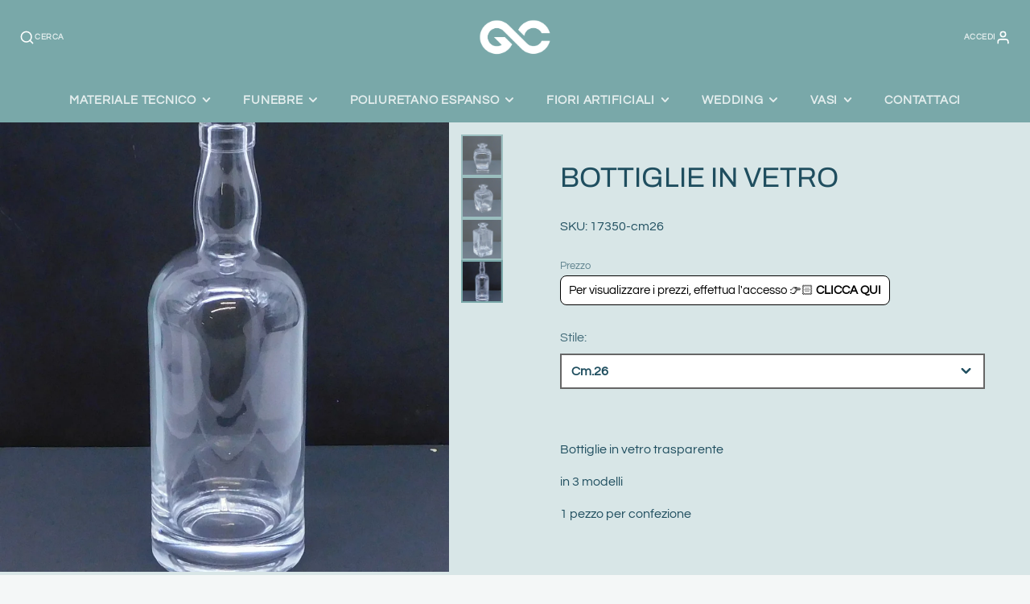

--- FILE ---
content_type: text/html; charset=utf-8
request_url: https://greencompanypescia.it/products/bottiglie-in-vetro
body_size: 24606
content:
<!doctype html>
<html class="no-js" lang="it">
  <head>
  <!-- Google Tag Manager -->
<script>
    window.dataLayer = window.dataLayer || [];
</script>
<script>(function(w,d,s,l,i){w[l]=w[l]||[];w[l].push({'gtm.start':
new Date().getTime(),event:'gtm.js'});var f=d.getElementsByTagName(s)[0],
j=d.createElement(s),dl=l!='dataLayer'?'&l='+l:'';j.async=true;j.src=
'https://www.googletagmanager.com/gtm.js?id='+i+dl;f.parentNode.insertBefore(j,f);
})(window,document,'script','dataLayer','GTM-TFGQ32X');</script>
<!-- End Google Tag Manager -->

    <meta charset="utf-8">
    <meta http-equiv="X-UA-Compatible" content="IE=edge">
    <meta name="viewport" content="width=device-width,initial-scale=1">
    <meta name="theme-color" content="">
    <link rel="canonical" href="https://greencompanypescia.it/products/bottiglie-in-vetro">
    <link rel="preconnect" href="https://cdn.shopify.com" crossorigin><link rel="icon" type="image/png" href="//greencompanypescia.it/cdn/shop/files/Progetto_senza_titolo_44_32x32.png?v=1669745675"><link rel="preconnect" href="https://fonts.shopifycdn.com" crossorigin><title>Bottiglie in vetro</title>
    
    
      <meta name="description" content="Bottiglie in vetro trasparente in 3 modelli 1 pezzo per confezione">
    

    

<meta property="og:site_name" content="Green Company Srl">
<meta property="og:url" content="https://greencompanypescia.it/products/bottiglie-in-vetro">
<meta property="og:title" content="Bottiglie in vetro">
<meta property="og:type" content="product">
<meta property="og:description" content="Bottiglie in vetro trasparente in 3 modelli 1 pezzo per confezione"><meta property="og:image" content="http://greencompanypescia.it/cdn/shop/products/DSCN0484.jpg?v=1653925728">
  <meta property="og:image:secure_url" content="https://greencompanypescia.it/cdn/shop/products/DSCN0484.jpg?v=1653925728">
  <meta property="og:image:width" content="887">
  <meta property="og:image:height" content="1092"><meta property="og:price:amount" content="2,50">
  <meta property="og:price:currency" content="EUR"><meta name="twitter:card" content="summary_large_image">
<meta name="twitter:title" content="Bottiglie in vetro">
<meta name="twitter:description" content="Bottiglie in vetro trasparente in 3 modelli 1 pezzo per confezione">

    <script src="//greencompanypescia.it/cdn/shop/t/8/assets/core.js?v=63133058106768900461686214704" defer="defer"></script>
    <script>window.performance && window.performance.mark && window.performance.mark('shopify.content_for_header.start');</script><meta name="facebook-domain-verification" content="g1rk4g941fiqcbv9p12bpc4mgve8l5">
<meta name="google-site-verification" content="oAKeysCp7G5G7AnEJf5aY_HOupOEY2utu_L6SF59nBg">
<meta id="shopify-digital-wallet" name="shopify-digital-wallet" content="/59929100451/digital_wallets/dialog">
<link rel="alternate" type="application/json+oembed" href="https://greencompanypescia.it/products/bottiglie-in-vetro.oembed">
<script async="async" src="/checkouts/internal/preloads.js?locale=it-IT"></script>
<script id="shopify-features" type="application/json">{"accessToken":"145087425fb71c82f32ee6bffa8bb831","betas":["rich-media-storefront-analytics"],"domain":"greencompanypescia.it","predictiveSearch":true,"shopId":59929100451,"locale":"it"}</script>
<script>var Shopify = Shopify || {};
Shopify.shop = "green-company-pescia.myshopify.com";
Shopify.locale = "it";
Shopify.currency = {"active":"EUR","rate":"1.0"};
Shopify.country = "IT";
Shopify.theme = {"name":"Duplicate of Live- Galleria(MHT-dev)","id":150098837839,"schema_name":"Galleria","schema_version":"3.0.17","theme_store_id":851,"role":"main"};
Shopify.theme.handle = "null";
Shopify.theme.style = {"id":null,"handle":null};
Shopify.cdnHost = "greencompanypescia.it/cdn";
Shopify.routes = Shopify.routes || {};
Shopify.routes.root = "/";</script>
<script type="module">!function(o){(o.Shopify=o.Shopify||{}).modules=!0}(window);</script>
<script>!function(o){function n(){var o=[];function n(){o.push(Array.prototype.slice.apply(arguments))}return n.q=o,n}var t=o.Shopify=o.Shopify||{};t.loadFeatures=n(),t.autoloadFeatures=n()}(window);</script>
<script id="shop-js-analytics" type="application/json">{"pageType":"product"}</script>
<script defer="defer" async type="module" src="//greencompanypescia.it/cdn/shopifycloud/shop-js/modules/v2/client.init-shop-cart-sync_B0kkjBRt.it.esm.js"></script>
<script defer="defer" async type="module" src="//greencompanypescia.it/cdn/shopifycloud/shop-js/modules/v2/chunk.common_AgTufRUD.esm.js"></script>
<script type="module">
  await import("//greencompanypescia.it/cdn/shopifycloud/shop-js/modules/v2/client.init-shop-cart-sync_B0kkjBRt.it.esm.js");
await import("//greencompanypescia.it/cdn/shopifycloud/shop-js/modules/v2/chunk.common_AgTufRUD.esm.js");

  window.Shopify.SignInWithShop?.initShopCartSync?.({"fedCMEnabled":true,"windoidEnabled":true});

</script>
<script>(function() {
  var isLoaded = false;
  function asyncLoad() {
    if (isLoaded) return;
    isLoaded = true;
    var urls = ["\/\/d1liekpayvooaz.cloudfront.net\/apps\/customizery\/customizery.js?shop=green-company-pescia.myshopify.com","https:\/\/cdn.shopify.com\/s\/files\/1\/0683\/1371\/0892\/files\/splmn-shopify-prod-August-31.min.js?v=1693985059\u0026shop=green-company-pescia.myshopify.com"];
    for (var i = 0; i < urls.length; i++) {
      var s = document.createElement('script');
      s.type = 'text/javascript';
      s.async = true;
      s.src = urls[i];
      var x = document.getElementsByTagName('script')[0];
      x.parentNode.insertBefore(s, x);
    }
  };
  if(window.attachEvent) {
    window.attachEvent('onload', asyncLoad);
  } else {
    window.addEventListener('load', asyncLoad, false);
  }
})();</script>
<script id="__st">var __st={"a":59929100451,"offset":3600,"reqid":"221f4df4-75df-4c36-935d-f9c4a7b632f6-1768819474","pageurl":"greencompanypescia.it\/products\/bottiglie-in-vetro","u":"24f38af1d920","p":"product","rtyp":"product","rid":7662305018019};</script>
<script>window.ShopifyPaypalV4VisibilityTracking = true;</script>
<script id="form-persister">!function(){'use strict';const t='contact',e='new_comment',n=[[t,t],['blogs',e],['comments',e],[t,'customer']],o='password',r='form_key',c=['recaptcha-v3-token','g-recaptcha-response','h-captcha-response',o],s=()=>{try{return window.sessionStorage}catch{return}},i='__shopify_v',u=t=>t.elements[r],a=function(){const t=[...n].map((([t,e])=>`form[action*='/${t}']:not([data-nocaptcha='true']) input[name='form_type'][value='${e}']`)).join(',');var e;return e=t,()=>e?[...document.querySelectorAll(e)].map((t=>t.form)):[]}();function m(t){const e=u(t);a().includes(t)&&(!e||!e.value)&&function(t){try{if(!s())return;!function(t){const e=s();if(!e)return;const n=u(t);if(!n)return;const o=n.value;o&&e.removeItem(o)}(t);const e=Array.from(Array(32),(()=>Math.random().toString(36)[2])).join('');!function(t,e){u(t)||t.append(Object.assign(document.createElement('input'),{type:'hidden',name:r})),t.elements[r].value=e}(t,e),function(t,e){const n=s();if(!n)return;const r=[...t.querySelectorAll(`input[type='${o}']`)].map((({name:t})=>t)),u=[...c,...r],a={};for(const[o,c]of new FormData(t).entries())u.includes(o)||(a[o]=c);n.setItem(e,JSON.stringify({[i]:1,action:t.action,data:a}))}(t,e)}catch(e){console.error('failed to persist form',e)}}(t)}const f=t=>{if('true'===t.dataset.persistBound)return;const e=function(t,e){const n=function(t){return'function'==typeof t.submit?t.submit:HTMLFormElement.prototype.submit}(t).bind(t);return function(){let t;return()=>{t||(t=!0,(()=>{try{e(),n()}catch(t){(t=>{console.error('form submit failed',t)})(t)}})(),setTimeout((()=>t=!1),250))}}()}(t,(()=>{m(t)}));!function(t,e){if('function'==typeof t.submit&&'function'==typeof e)try{t.submit=e}catch{}}(t,e),t.addEventListener('submit',(t=>{t.preventDefault(),e()})),t.dataset.persistBound='true'};!function(){function t(t){const e=(t=>{const e=t.target;return e instanceof HTMLFormElement?e:e&&e.form})(t);e&&m(e)}document.addEventListener('submit',t),document.addEventListener('DOMContentLoaded',(()=>{const e=a();for(const t of e)f(t);var n;n=document.body,new window.MutationObserver((t=>{for(const e of t)if('childList'===e.type&&e.addedNodes.length)for(const t of e.addedNodes)1===t.nodeType&&'FORM'===t.tagName&&a().includes(t)&&f(t)})).observe(n,{childList:!0,subtree:!0,attributes:!1}),document.removeEventListener('submit',t)}))}()}();</script>
<script integrity="sha256-4kQ18oKyAcykRKYeNunJcIwy7WH5gtpwJnB7kiuLZ1E=" data-source-attribution="shopify.loadfeatures" defer="defer" src="//greencompanypescia.it/cdn/shopifycloud/storefront/assets/storefront/load_feature-a0a9edcb.js" crossorigin="anonymous"></script>
<script data-source-attribution="shopify.dynamic_checkout.dynamic.init">var Shopify=Shopify||{};Shopify.PaymentButton=Shopify.PaymentButton||{isStorefrontPortableWallets:!0,init:function(){window.Shopify.PaymentButton.init=function(){};var t=document.createElement("script");t.src="https://greencompanypescia.it/cdn/shopifycloud/portable-wallets/latest/portable-wallets.it.js",t.type="module",document.head.appendChild(t)}};
</script>
<script data-source-attribution="shopify.dynamic_checkout.buyer_consent">
  function portableWalletsHideBuyerConsent(e){var t=document.getElementById("shopify-buyer-consent"),n=document.getElementById("shopify-subscription-policy-button");t&&n&&(t.classList.add("hidden"),t.setAttribute("aria-hidden","true"),n.removeEventListener("click",e))}function portableWalletsShowBuyerConsent(e){var t=document.getElementById("shopify-buyer-consent"),n=document.getElementById("shopify-subscription-policy-button");t&&n&&(t.classList.remove("hidden"),t.removeAttribute("aria-hidden"),n.addEventListener("click",e))}window.Shopify?.PaymentButton&&(window.Shopify.PaymentButton.hideBuyerConsent=portableWalletsHideBuyerConsent,window.Shopify.PaymentButton.showBuyerConsent=portableWalletsShowBuyerConsent);
</script>
<script data-source-attribution="shopify.dynamic_checkout.cart.bootstrap">document.addEventListener("DOMContentLoaded",(function(){function t(){return document.querySelector("shopify-accelerated-checkout-cart, shopify-accelerated-checkout")}if(t())Shopify.PaymentButton.init();else{new MutationObserver((function(e,n){t()&&(Shopify.PaymentButton.init(),n.disconnect())})).observe(document.body,{childList:!0,subtree:!0})}}));
</script>

<script>window.performance && window.performance.mark && window.performance.mark('shopify.content_for_header.end');</script>

    

  <style data-shopify>
    @font-face {
  font-family: Questrial;
  font-weight: 400;
  font-style: normal;
  font-display: swap;
  src: url("//greencompanypescia.it/cdn/fonts/questrial/questrial_n4.66abac5d8209a647b4bf8089b0451928ef144c07.woff2") format("woff2"),
       url("//greencompanypescia.it/cdn/fonts/questrial/questrial_n4.e86c53e77682db9bf4b0ee2dd71f214dc16adda4.woff") format("woff");
}

    
    
    
    @font-face {
  font-family: Archivo;
  font-weight: 400;
  font-style: normal;
  font-display: swap;
  src: url("//greencompanypescia.it/cdn/fonts/archivo/archivo_n4.dc8d917cc69af0a65ae04d01fd8eeab28a3573c9.woff2") format("woff2"),
       url("//greencompanypescia.it/cdn/fonts/archivo/archivo_n4.bd6b9c34fdb81d7646836be8065ce3c80a2cc984.woff") format("woff");
}


    :root {
      --font-body-family: Questrial, sans-serif;
      --font-body-style: normal;
      --font-body-weight: 400;
      --font-body-weight-bold: bold;

      --font-heading-family: Archivo, sans-serif;
      --font-heading-style: normal;
      --font-heading-weight: 400;

      --font-size-base: 16px;

      --line-height-base: 1.5;

    
      --headings-text-transfrom: uppercase;
    


      --color-text: 31, 78, 95;
      --color-background: 244, 247, 247;
      --color-alt-background: 216, 230, 231;
      --color-accent: 121, 168, 169;
      --color-accent-c: 255, 255, 255;
      --color-border: 121, 168, 169;
      --color-sale-price: 121, 168, 169;
      --color-star-rating: 246, 164, 41;
      --color-error: 220, 53, 69;
      --color-success: 25, 135, 84;
      --color-warning: 255, 193, 84;

      --spacer: 1rem;
      --color-link: 121, 168, 169;

    
    }
  </style>

    <link href="//greencompanypescia.it/cdn/shop/t/8/assets/core.css?v=38208229147121646911686214704" rel="stylesheet" type="text/css" media="all" />
    <link href="//greencompanypescia.it/cdn/shop/t/8/assets/button.css?v=111289477207729260801686214704" rel="stylesheet" type="text/css" media="all" />
    <link href="//greencompanypescia.it/cdn/shop/t/8/assets/grid.css?v=11702592609294003071686214704" rel="stylesheet" type="text/css" media="all" />
    <link href="//greencompanypescia.it/cdn/shop/t/8/assets/media.css?v=183748805858599549571686214704" rel="stylesheet" type="text/css" media="all" />
    <link href="//greencompanypescia.it/cdn/shop/t/8/assets/hero.css?v=33164665316177105661686214704" rel="stylesheet" type="text/css" media="all" />
    <link href="//greencompanypescia.it/cdn/shop/t/8/assets/price.css?v=102684717946833225161686214704" rel="stylesheet" type="text/css" media="all" />

    <link rel="stylesheet" href="//greencompanypescia.it/cdn/shop/t/8/assets/spinner.css?v=92007237165765654941686214704" media="print" onload="this.media='all'">
    <noscript><link href="//greencompanypescia.it/cdn/shop/t/8/assets/spinner.css?v=92007237165765654941686214704" rel="stylesheet" type="text/css" media="all" /></noscript>
    
      <link rel="stylesheet" href="//greencompanypescia.it/cdn/shop/t/8/assets/animation-section-reveal.css?v=168062857508793881751686214704" media="print" onload="this.media='all'">
    
<link rel="preload" as="font" href="//greencompanypescia.it/cdn/fonts/questrial/questrial_n4.66abac5d8209a647b4bf8089b0451928ef144c07.woff2" type="font/woff2" crossorigin><link rel="preload" as="font" href="//greencompanypescia.it/cdn/fonts/archivo/archivo_n4.dc8d917cc69af0a65ae04d01fd8eeab28a3573c9.woff2" type="font/woff2" crossorigin><script>document.documentElement.className = document.documentElement.className.replace('no-js', 'js');</script>
     <script src="https://ajax.googleapis.com/ajax/libs/jquery/3.6.4/jquery.min.js"></script>
    <script>
    // function formValidationOverride(arguments) {
    //     console.log('voslo');
    //     console.log($);
    //     jQuery = arguments[0];
    //     jQuery('#AFAdvancedRegistrationWrapper .formErrorsSection').empty();
    //     jQuery('#AFAdvancedRegistrationWrapper .formErrorsSection').hide();
    //     jQuery('#AFAdvancedRegistrationWrapper #custom_registration_form .form-group').each(function() {
    //         jQuery(this).removeClass('has-error');
    //         jQuery(this).find('.fieldLabel .alert-danger').remove();
    //     });
    
    //     blankFields = [];
    //     if (jQuery('#AFAdvancedRegistrationWrapper #custom_registration_form .first_name').val().length == 0 && parseInt(jQuery('#AFAdvancedRegistrationWrapper #custom_registration_form .first_name').parent().attr('data-is-mandatory')) == 1) {
    //         jQuery('#AFAdvancedRegistrationWrapper #custom_registration_form .first_name').parents('.form-group:eq(0)').addClass('has-error');
    //         blankFields.push(jQuery('#AFAdvancedRegistrationWrapper #custom_registration_form .first_name').parent().attr('data-name'));
    //     }
    //     if (jQuery('#AFAdvancedRegistrationWrapper #custom_registration_form .last_name').val().length == 0 && parseInt(jQuery('#AFAdvancedRegistrationWrapper #custom_registration_form .last_name').parent().attr('data-is-mandatory')) == 1) {
    //         jQuery('#AFAdvancedRegistrationWrapper #custom_registration_form .last_name').parents('.form-group:eq(0)').addClass('has-error');
    //         blankFields.push(jQuery('#AFAdvancedRegistrationWrapper #custom_registration_form .last_name').parent().attr('data-name'));
    //     }
    //     if (jQuery('#AFAdvancedRegistrationWrapper #custom_registration_form .email').val().length == 0) {
    //         jQuery('#AFAdvancedRegistrationWrapper #custom_registration_form .email').parents('.form-group:eq(0)').addClass('has-error');
    //         blankFields.push(jQuery('#AFAdvancedRegistrationWrapper #custom_registration_form .email').parent().attr('data-name'));
    //     }
    //     if (jQuery('#AFAdvancedRegistrationWrapper #custom_registration_form .password').val().length == 0) {
    //         jQuery('#AFAdvancedRegistrationWrapper #custom_registration_form .password').parents('.form-group:eq(0)').addClass('has-error');
    //         blankFields.push(jQuery('#AFAdvancedRegistrationWrapper #custom_registration_form .password').parent().attr('data-name'));
    //     }
    //     if (jQuery('#AFAdvancedRegistrationWrapper #custom_registration_form #custom_password_confirm').length > 0) {
    //         if (jQuery('#AFAdvancedRegistrationWrapper #custom_registration_form .password').val() != jQuery('#AFAdvancedRegistrationWrapper #custom_registration_form #custom_password_confirm').val()) {
    //             blankFields.push(vc_passwords_are_different_warning);
    //             jQuery('#AFAdvancedRegistrationWrapper #custom_registration_form .password').parents('.form-group:eq(0)').addClass('has-error');
    //             jQuery('#AFAdvancedRegistrationWrapper #custom_registration_form #custom_password_confirm').parents('.form-group:eq(0)').addClass('has-error');
    //         }
    //     }
    //     jQuery('#AFAdvancedRegistrationWrapper #custom_registration_form .customField').each(function() {
    //         if (parseInt(jQuery(this).attr('data-is-mandatory')) == 1) {
    //             if ((jQuery(this).attr('data-type') == 'checkbox' || jQuery(this).attr('data-type') == 'radio') && !jQuery(this).find('.customFieldElement').is(':checked')) {
    //                 jQuery(this).parents('.form-group:eq(0)').addClass('has-error');
    //                 blankFields.push(jQuery(this).attr('data-name'));
    //             } else {
    //                 if (jQuery(this).find('.customFieldElement').val().length == 0) {
    //                     jQuery(this).parents('.form-group:eq(0)').addClass('has-error');
    //                     blankFields.push(jQuery(this).attr('data-name'));
    //                 }
    //             }
    //         }
    //     });
    
    //     if (blankFields.length > 0) {
    //         jQuery('#AFAdvancedRegistrationWrapper .formErrorsSection').append('<div>' + vc_blank_fields_warning + ':</div><ul class="blankFields"></ul>');
    //         jQuery.each(blankFields, function(index, value) {
    //             jQuery('#AFAdvancedRegistrationWrapper .formErrorsSection ul').append('<li>' + value + '</li>')
    //         });
    //     }
    
    //     if (blankFields.length > 0) {
    //         jQuery('#AFAdvancedRegistrationWrapper .formErrorsSection').show();
    //         jQuery('html, body').animate({
    //             scrollTop: (jQuery('#AFAdvancedRegistrationWrapper .formErrorsSection').offset().top - 90)
    //         }, 500);
    //         return false;
    //     }
    //     return true;
    // }
</script>
  <!-- BEGIN app block: shopify://apps/klaviyo-email-marketing-sms/blocks/klaviyo-onsite-embed/2632fe16-c075-4321-a88b-50b567f42507 -->












  <script async src="https://static.klaviyo.com/onsite/js/WGdQeC/klaviyo.js?company_id=WGdQeC"></script>
  <script>!function(){if(!window.klaviyo){window._klOnsite=window._klOnsite||[];try{window.klaviyo=new Proxy({},{get:function(n,i){return"push"===i?function(){var n;(n=window._klOnsite).push.apply(n,arguments)}:function(){for(var n=arguments.length,o=new Array(n),w=0;w<n;w++)o[w]=arguments[w];var t="function"==typeof o[o.length-1]?o.pop():void 0,e=new Promise((function(n){window._klOnsite.push([i].concat(o,[function(i){t&&t(i),n(i)}]))}));return e}}})}catch(n){window.klaviyo=window.klaviyo||[],window.klaviyo.push=function(){var n;(n=window._klOnsite).push.apply(n,arguments)}}}}();</script>

  
    <script id="viewed_product">
      if (item == null) {
        var _learnq = _learnq || [];

        var MetafieldReviews = null
        var MetafieldYotpoRating = null
        var MetafieldYotpoCount = null
        var MetafieldLooxRating = null
        var MetafieldLooxCount = null
        var okendoProduct = null
        var okendoProductReviewCount = null
        var okendoProductReviewAverageValue = null
        try {
          // The following fields are used for Customer Hub recently viewed in order to add reviews.
          // This information is not part of __kla_viewed. Instead, it is part of __kla_viewed_reviewed_items
          MetafieldReviews = {};
          MetafieldYotpoRating = null
          MetafieldYotpoCount = null
          MetafieldLooxRating = null
          MetafieldLooxCount = null

          okendoProduct = null
          // If the okendo metafield is not legacy, it will error, which then requires the new json formatted data
          if (okendoProduct && 'error' in okendoProduct) {
            okendoProduct = null
          }
          okendoProductReviewCount = okendoProduct ? okendoProduct.reviewCount : null
          okendoProductReviewAverageValue = okendoProduct ? okendoProduct.reviewAverageValue : null
        } catch (error) {
          console.error('Error in Klaviyo onsite reviews tracking:', error);
        }

        var item = {
          Name: "Bottiglie in vetro",
          ProductID: 7662305018019,
          Categories: ["Bottiglie in vetro","Vasi","Vasi in Vetro"],
          ImageURL: "https://greencompanypescia.it/cdn/shop/products/DSCN0484_grande.jpg?v=1653925728",
          URL: "https://greencompanypescia.it/products/bottiglie-in-vetro",
          Brand: "green company pescia",
          Price: "€2,50",
          Value: "2,50",
          CompareAtPrice: "€0,00"
        };
        _learnq.push(['track', 'Viewed Product', item]);
        _learnq.push(['trackViewedItem', {
          Title: item.Name,
          ItemId: item.ProductID,
          Categories: item.Categories,
          ImageUrl: item.ImageURL,
          Url: item.URL,
          Metadata: {
            Brand: item.Brand,
            Price: item.Price,
            Value: item.Value,
            CompareAtPrice: item.CompareAtPrice
          },
          metafields:{
            reviews: MetafieldReviews,
            yotpo:{
              rating: MetafieldYotpoRating,
              count: MetafieldYotpoCount,
            },
            loox:{
              rating: MetafieldLooxRating,
              count: MetafieldLooxCount,
            },
            okendo: {
              rating: okendoProductReviewAverageValue,
              count: okendoProductReviewCount,
            }
          }
        }]);
      }
    </script>
  




  <script>
    window.klaviyoReviewsProductDesignMode = false
  </script>







<!-- END app block --><!-- BEGIN app block: shopify://apps/singleton-verify-customers/blocks/app-block/442187bd-1b53-4604-802b-3ad4a61e44cc -->
    

    
    
    
    
    
    
    
    

    
        
        
        
        
          <!-- BEGIN app snippet: init -->

<script type="text/javascript">
    var customerApproved = false;
    var customerAccountEnabled = false;
    var vcElementsToShowMessageForVisitors = '.hidePrice';
</script>

    <script type="text/javascript">
        var customerAccountEnabled = true;
    </script>
    
    
    
    
    
    
        
    
    
        
            <div id="verifyCustomersStyles" class="tae">
                <style>
                    .hidePrice {display:none !important;}
                </style>
            </div>
            
            <div id="verifyCustomersConfigStyles" class="tae">
                <style>
                    a[href*="/cart"], form[action*="/cart/add"] button, form button[name="add"], form[action*="/cart/add"] input[type="submit"],.shopify-payment-button, .product__policies {display:none !important}
                </style>
            </div>
        
    





    <script type="text/javascript">
        function setCookie(cname, cvalue, exdays) {
            var d = new Date();
            d.setTime(d.getTime() + (exdays * 24 * 60 * 60 * 1000));
            var expires = "expires="+d.toUTCString();
            document.cookie = cname + "=" + cvalue + ";" + expires + ";path=/";
        }

        function getCookie(cname) {
            var name = cname + "=";
            var ca = document.cookie.split(';');
            for(var i = 0; i < ca.length; i++) {
                var c = ca[i];
                while (c.charAt(0) == ' ') {
                    c = c.substring(1);
                }
                if (c.indexOf(name) == 0) {
                    return c.substring(name.length, c.length);
                }
            }
            return "";
        }
        var redirectToPage = 'https://www.greencompanypescia.it/pages/grazie';
        var vc_customerCanBeRedirected = false;
        

        //ked sa pretazuje tato funkcia, treba ju dat to initu, tesne pred volanie verify-customer-config
        callFunctionVCLiquid('redirectCustomerToSelectedPage', []);
        function redirectCustomerToSelectedPage() {
            if (vc_customerCanBeRedirected && typeof redirectToPage !== 'undefined') {
                if (redirectToPage.length > 0) {
                    customerID = '';
                    if (getCookie(customerID).length == 0) {
                        setCookie(customerID, true, 9999);
                        window.location.replace(redirectToPage);
                    }
                }
            }
        }

        function callFunctionVCLiquid(fnName, arguments) {
            if (typeof window[fnName + 'Override'] !== 'undefined') {
                return window[fnName + 'Override'](arguments);
            } else {
                return window[fnName](arguments);
            }
        }
    </script>

<!-- END app snippet -->
        
        <!-- BEGIN app snippet: configs --><script type="text/javascript">
    

    var showMessageBoxInsteadOfPrices = '1';
    var messageForVisitors = 'Per visualizzare i prezzi, effettua l\'accesso 👉🏻 {LOGIN}';
    var loginLinkText = 'CLICCA QUI';
    var registrationLinkText = 'Registrati';
    var backgroundColorOfMassageBox = '#ffffff';
    var textColorOfMassageBox = '#000000';
    var fontSize = '15';
    var showBorderOnMessageBox = '1';
    var showBorderRadiusOnMessageBox = '1';
    var inheritFonts = '1';
    var borderWidth = '1';
    var borderColorOfMassageBox = '#000000';
    var returnToPreviousPage = '1';
    var canApproveBasedOnTags = '1';
    var hasShowHideProducts = '0';
    var showHideProductsType = '1';
    var smallCartpath = 'a[href*="/cart"]';
    var addToCartButtonPath = 'form[action*="/cart/add"] button, form button[name="add"], form[action*="/cart/add"] input[type="submit"],.shopify-payment-button, .product__policies';
    var customDisabledPaths = '';
    var sendMailToAdminAfterRegistration = '0';
    var adminEmails = 'greencompanypesciashop@gmail.com';
    var sendMailToCustomerAfterApprove = '1';
    var redirectToPage = 'https://www.greencompanypescia.it/pages/grazie';
    var displayType = '2';
    var functionality_type = '1';
    var psNotApprovedLoginMessage = 'Your account is not approved now, we will inform you about approving by email';

    var vc_show_hide_products = [];
    var vc_collections_products_ids = {};
    
    

    var vcIsCart = false;
    
    var vcIsHomePage = false;
    
    var vcIsAccountPage = false;
    

    var vc_customer_tags = JSON.parse(JSON.stringify(null));
    var vc_approving_tags = ["Fiori","garden","piante"];
</script>
<!-- END app snippet -->
        <!-- BEGIN app snippet: extended-registration -->
    
    
    
    
    

<!-- END app snippet -->
        <!-- BEGIN app snippet: scripts -->

    <script src='https://cdn.shopify.com/extensions/019b12f7-1215-74f3-99e6-b6fbca22c443/singleton-verify-customers-16/assets/main_v6_pro.js' defer></script>

<!-- END app snippet -->
    



<!-- END app block --><link href="https://monorail-edge.shopifysvc.com" rel="dns-prefetch">
<script>(function(){if ("sendBeacon" in navigator && "performance" in window) {try {var session_token_from_headers = performance.getEntriesByType('navigation')[0].serverTiming.find(x => x.name == '_s').description;} catch {var session_token_from_headers = undefined;}var session_cookie_matches = document.cookie.match(/_shopify_s=([^;]*)/);var session_token_from_cookie = session_cookie_matches && session_cookie_matches.length === 2 ? session_cookie_matches[1] : "";var session_token = session_token_from_headers || session_token_from_cookie || "";function handle_abandonment_event(e) {var entries = performance.getEntries().filter(function(entry) {return /monorail-edge.shopifysvc.com/.test(entry.name);});if (!window.abandonment_tracked && entries.length === 0) {window.abandonment_tracked = true;var currentMs = Date.now();var navigation_start = performance.timing.navigationStart;var payload = {shop_id: 59929100451,url: window.location.href,navigation_start,duration: currentMs - navigation_start,session_token,page_type: "product"};window.navigator.sendBeacon("https://monorail-edge.shopifysvc.com/v1/produce", JSON.stringify({schema_id: "online_store_buyer_site_abandonment/1.1",payload: payload,metadata: {event_created_at_ms: currentMs,event_sent_at_ms: currentMs}}));}}window.addEventListener('pagehide', handle_abandonment_event);}}());</script>
<script id="web-pixels-manager-setup">(function e(e,d,r,n,o){if(void 0===o&&(o={}),!Boolean(null===(a=null===(i=window.Shopify)||void 0===i?void 0:i.analytics)||void 0===a?void 0:a.replayQueue)){var i,a;window.Shopify=window.Shopify||{};var t=window.Shopify;t.analytics=t.analytics||{};var s=t.analytics;s.replayQueue=[],s.publish=function(e,d,r){return s.replayQueue.push([e,d,r]),!0};try{self.performance.mark("wpm:start")}catch(e){}var l=function(){var e={modern:/Edge?\/(1{2}[4-9]|1[2-9]\d|[2-9]\d{2}|\d{4,})\.\d+(\.\d+|)|Firefox\/(1{2}[4-9]|1[2-9]\d|[2-9]\d{2}|\d{4,})\.\d+(\.\d+|)|Chrom(ium|e)\/(9{2}|\d{3,})\.\d+(\.\d+|)|(Maci|X1{2}).+ Version\/(15\.\d+|(1[6-9]|[2-9]\d|\d{3,})\.\d+)([,.]\d+|)( \(\w+\)|)( Mobile\/\w+|) Safari\/|Chrome.+OPR\/(9{2}|\d{3,})\.\d+\.\d+|(CPU[ +]OS|iPhone[ +]OS|CPU[ +]iPhone|CPU IPhone OS|CPU iPad OS)[ +]+(15[._]\d+|(1[6-9]|[2-9]\d|\d{3,})[._]\d+)([._]\d+|)|Android:?[ /-](13[3-9]|1[4-9]\d|[2-9]\d{2}|\d{4,})(\.\d+|)(\.\d+|)|Android.+Firefox\/(13[5-9]|1[4-9]\d|[2-9]\d{2}|\d{4,})\.\d+(\.\d+|)|Android.+Chrom(ium|e)\/(13[3-9]|1[4-9]\d|[2-9]\d{2}|\d{4,})\.\d+(\.\d+|)|SamsungBrowser\/([2-9]\d|\d{3,})\.\d+/,legacy:/Edge?\/(1[6-9]|[2-9]\d|\d{3,})\.\d+(\.\d+|)|Firefox\/(5[4-9]|[6-9]\d|\d{3,})\.\d+(\.\d+|)|Chrom(ium|e)\/(5[1-9]|[6-9]\d|\d{3,})\.\d+(\.\d+|)([\d.]+$|.*Safari\/(?![\d.]+ Edge\/[\d.]+$))|(Maci|X1{2}).+ Version\/(10\.\d+|(1[1-9]|[2-9]\d|\d{3,})\.\d+)([,.]\d+|)( \(\w+\)|)( Mobile\/\w+|) Safari\/|Chrome.+OPR\/(3[89]|[4-9]\d|\d{3,})\.\d+\.\d+|(CPU[ +]OS|iPhone[ +]OS|CPU[ +]iPhone|CPU IPhone OS|CPU iPad OS)[ +]+(10[._]\d+|(1[1-9]|[2-9]\d|\d{3,})[._]\d+)([._]\d+|)|Android:?[ /-](13[3-9]|1[4-9]\d|[2-9]\d{2}|\d{4,})(\.\d+|)(\.\d+|)|Mobile Safari.+OPR\/([89]\d|\d{3,})\.\d+\.\d+|Android.+Firefox\/(13[5-9]|1[4-9]\d|[2-9]\d{2}|\d{4,})\.\d+(\.\d+|)|Android.+Chrom(ium|e)\/(13[3-9]|1[4-9]\d|[2-9]\d{2}|\d{4,})\.\d+(\.\d+|)|Android.+(UC? ?Browser|UCWEB|U3)[ /]?(15\.([5-9]|\d{2,})|(1[6-9]|[2-9]\d|\d{3,})\.\d+)\.\d+|SamsungBrowser\/(5\.\d+|([6-9]|\d{2,})\.\d+)|Android.+MQ{2}Browser\/(14(\.(9|\d{2,})|)|(1[5-9]|[2-9]\d|\d{3,})(\.\d+|))(\.\d+|)|K[Aa][Ii]OS\/(3\.\d+|([4-9]|\d{2,})\.\d+)(\.\d+|)/},d=e.modern,r=e.legacy,n=navigator.userAgent;return n.match(d)?"modern":n.match(r)?"legacy":"unknown"}(),u="modern"===l?"modern":"legacy",c=(null!=n?n:{modern:"",legacy:""})[u],f=function(e){return[e.baseUrl,"/wpm","/b",e.hashVersion,"modern"===e.buildTarget?"m":"l",".js"].join("")}({baseUrl:d,hashVersion:r,buildTarget:u}),m=function(e){var d=e.version,r=e.bundleTarget,n=e.surface,o=e.pageUrl,i=e.monorailEndpoint;return{emit:function(e){var a=e.status,t=e.errorMsg,s=(new Date).getTime(),l=JSON.stringify({metadata:{event_sent_at_ms:s},events:[{schema_id:"web_pixels_manager_load/3.1",payload:{version:d,bundle_target:r,page_url:o,status:a,surface:n,error_msg:t},metadata:{event_created_at_ms:s}}]});if(!i)return console&&console.warn&&console.warn("[Web Pixels Manager] No Monorail endpoint provided, skipping logging."),!1;try{return self.navigator.sendBeacon.bind(self.navigator)(i,l)}catch(e){}var u=new XMLHttpRequest;try{return u.open("POST",i,!0),u.setRequestHeader("Content-Type","text/plain"),u.send(l),!0}catch(e){return console&&console.warn&&console.warn("[Web Pixels Manager] Got an unhandled error while logging to Monorail."),!1}}}}({version:r,bundleTarget:l,surface:e.surface,pageUrl:self.location.href,monorailEndpoint:e.monorailEndpoint});try{o.browserTarget=l,function(e){var d=e.src,r=e.async,n=void 0===r||r,o=e.onload,i=e.onerror,a=e.sri,t=e.scriptDataAttributes,s=void 0===t?{}:t,l=document.createElement("script"),u=document.querySelector("head"),c=document.querySelector("body");if(l.async=n,l.src=d,a&&(l.integrity=a,l.crossOrigin="anonymous"),s)for(var f in s)if(Object.prototype.hasOwnProperty.call(s,f))try{l.dataset[f]=s[f]}catch(e){}if(o&&l.addEventListener("load",o),i&&l.addEventListener("error",i),u)u.appendChild(l);else{if(!c)throw new Error("Did not find a head or body element to append the script");c.appendChild(l)}}({src:f,async:!0,onload:function(){if(!function(){var e,d;return Boolean(null===(d=null===(e=window.Shopify)||void 0===e?void 0:e.analytics)||void 0===d?void 0:d.initialized)}()){var d=window.webPixelsManager.init(e)||void 0;if(d){var r=window.Shopify.analytics;r.replayQueue.forEach((function(e){var r=e[0],n=e[1],o=e[2];d.publishCustomEvent(r,n,o)})),r.replayQueue=[],r.publish=d.publishCustomEvent,r.visitor=d.visitor,r.initialized=!0}}},onerror:function(){return m.emit({status:"failed",errorMsg:"".concat(f," has failed to load")})},sri:function(e){var d=/^sha384-[A-Za-z0-9+/=]+$/;return"string"==typeof e&&d.test(e)}(c)?c:"",scriptDataAttributes:o}),m.emit({status:"loading"})}catch(e){m.emit({status:"failed",errorMsg:(null==e?void 0:e.message)||"Unknown error"})}}})({shopId: 59929100451,storefrontBaseUrl: "https://greencompanypescia.it",extensionsBaseUrl: "https://extensions.shopifycdn.com/cdn/shopifycloud/web-pixels-manager",monorailEndpoint: "https://monorail-edge.shopifysvc.com/unstable/produce_batch",surface: "storefront-renderer",enabledBetaFlags: ["2dca8a86"],webPixelsConfigList: [{"id":"953549135","configuration":"{\"config\":\"{\\\"pixel_id\\\":\\\"G-L2GLBBRJF4\\\",\\\"target_country\\\":\\\"IT\\\",\\\"gtag_events\\\":[{\\\"type\\\":\\\"begin_checkout\\\",\\\"action_label\\\":\\\"G-L2GLBBRJF4\\\"},{\\\"type\\\":\\\"search\\\",\\\"action_label\\\":\\\"G-L2GLBBRJF4\\\"},{\\\"type\\\":\\\"view_item\\\",\\\"action_label\\\":[\\\"G-L2GLBBRJF4\\\",\\\"MC-8QXGB1KTBV\\\"]},{\\\"type\\\":\\\"purchase\\\",\\\"action_label\\\":[\\\"G-L2GLBBRJF4\\\",\\\"MC-8QXGB1KTBV\\\"]},{\\\"type\\\":\\\"page_view\\\",\\\"action_label\\\":[\\\"G-L2GLBBRJF4\\\",\\\"MC-8QXGB1KTBV\\\"]},{\\\"type\\\":\\\"add_payment_info\\\",\\\"action_label\\\":\\\"G-L2GLBBRJF4\\\"},{\\\"type\\\":\\\"add_to_cart\\\",\\\"action_label\\\":\\\"G-L2GLBBRJF4\\\"}],\\\"enable_monitoring_mode\\\":false}\"}","eventPayloadVersion":"v1","runtimeContext":"OPEN","scriptVersion":"b2a88bafab3e21179ed38636efcd8a93","type":"APP","apiClientId":1780363,"privacyPurposes":[],"dataSharingAdjustments":{"protectedCustomerApprovalScopes":["read_customer_address","read_customer_email","read_customer_name","read_customer_personal_data","read_customer_phone"]}},{"id":"389808463","configuration":"{\"pixel_id\":\"1624385314398001\",\"pixel_type\":\"facebook_pixel\",\"metaapp_system_user_token\":\"-\"}","eventPayloadVersion":"v1","runtimeContext":"OPEN","scriptVersion":"ca16bc87fe92b6042fbaa3acc2fbdaa6","type":"APP","apiClientId":2329312,"privacyPurposes":["ANALYTICS","MARKETING","SALE_OF_DATA"],"dataSharingAdjustments":{"protectedCustomerApprovalScopes":["read_customer_address","read_customer_email","read_customer_name","read_customer_personal_data","read_customer_phone"]}},{"id":"shopify-app-pixel","configuration":"{}","eventPayloadVersion":"v1","runtimeContext":"STRICT","scriptVersion":"0450","apiClientId":"shopify-pixel","type":"APP","privacyPurposes":["ANALYTICS","MARKETING"]},{"id":"shopify-custom-pixel","eventPayloadVersion":"v1","runtimeContext":"LAX","scriptVersion":"0450","apiClientId":"shopify-pixel","type":"CUSTOM","privacyPurposes":["ANALYTICS","MARKETING"]}],isMerchantRequest: false,initData: {"shop":{"name":"Green Company Srl","paymentSettings":{"currencyCode":"EUR"},"myshopifyDomain":"green-company-pescia.myshopify.com","countryCode":"IT","storefrontUrl":"https:\/\/greencompanypescia.it"},"customer":null,"cart":null,"checkout":null,"productVariants":[{"price":{"amount":2.5,"currencyCode":"EUR"},"product":{"title":"Bottiglie in vetro","vendor":"green company pescia","id":"7662305018019","untranslatedTitle":"Bottiglie in vetro","url":"\/products\/bottiglie-in-vetro","type":"Vasi in vetro"},"id":"42544111714467","image":{"src":"\/\/greencompanypescia.it\/cdn\/shop\/products\/DSCN0483.jpg?v=1653925728"},"sku":"17350-cm26","title":"Cm.26","untranslatedTitle":"Cm.26"},{"price":{"amount":2.5,"currencyCode":"EUR"},"product":{"title":"Bottiglie in vetro","vendor":"green company pescia","id":"7662305018019","untranslatedTitle":"Bottiglie in vetro","url":"\/products\/bottiglie-in-vetro","type":"Vasi in vetro"},"id":"42544111747235","image":{"src":"\/\/greencompanypescia.it\/cdn\/shop\/products\/DSCN0485.jpg?v=1653925728"},"sku":"17350-cm17","title":"Cm.17","untranslatedTitle":"Cm.17"},{"price":{"amount":2.5,"currencyCode":"EUR"},"product":{"title":"Bottiglie in vetro","vendor":"green company pescia","id":"7662305018019","untranslatedTitle":"Bottiglie in vetro","url":"\/products\/bottiglie-in-vetro","type":"Vasi in vetro"},"id":"42544111780003","image":{"src":"\/\/greencompanypescia.it\/cdn\/shop\/products\/DSCN0487.jpg?v=1653925728"},"sku":"17350-cm19","title":"Cm.19","untranslatedTitle":"Cm.19"}],"purchasingCompany":null},},"https://greencompanypescia.it/cdn","fcfee988w5aeb613cpc8e4bc33m6693e112",{"modern":"","legacy":""},{"shopId":"59929100451","storefrontBaseUrl":"https:\/\/greencompanypescia.it","extensionBaseUrl":"https:\/\/extensions.shopifycdn.com\/cdn\/shopifycloud\/web-pixels-manager","surface":"storefront-renderer","enabledBetaFlags":"[\"2dca8a86\"]","isMerchantRequest":"false","hashVersion":"fcfee988w5aeb613cpc8e4bc33m6693e112","publish":"custom","events":"[[\"page_viewed\",{}],[\"product_viewed\",{\"productVariant\":{\"price\":{\"amount\":2.5,\"currencyCode\":\"EUR\"},\"product\":{\"title\":\"Bottiglie in vetro\",\"vendor\":\"green company pescia\",\"id\":\"7662305018019\",\"untranslatedTitle\":\"Bottiglie in vetro\",\"url\":\"\/products\/bottiglie-in-vetro\",\"type\":\"Vasi in vetro\"},\"id\":\"42544111714467\",\"image\":{\"src\":\"\/\/greencompanypescia.it\/cdn\/shop\/products\/DSCN0483.jpg?v=1653925728\"},\"sku\":\"17350-cm26\",\"title\":\"Cm.26\",\"untranslatedTitle\":\"Cm.26\"}}]]"});</script><script>
  window.ShopifyAnalytics = window.ShopifyAnalytics || {};
  window.ShopifyAnalytics.meta = window.ShopifyAnalytics.meta || {};
  window.ShopifyAnalytics.meta.currency = 'EUR';
  var meta = {"product":{"id":7662305018019,"gid":"gid:\/\/shopify\/Product\/7662305018019","vendor":"green company pescia","type":"Vasi in vetro","handle":"bottiglie-in-vetro","variants":[{"id":42544111714467,"price":250,"name":"Bottiglie in vetro - Cm.26","public_title":"Cm.26","sku":"17350-cm26"},{"id":42544111747235,"price":250,"name":"Bottiglie in vetro - Cm.17","public_title":"Cm.17","sku":"17350-cm17"},{"id":42544111780003,"price":250,"name":"Bottiglie in vetro - Cm.19","public_title":"Cm.19","sku":"17350-cm19"}],"remote":false},"page":{"pageType":"product","resourceType":"product","resourceId":7662305018019,"requestId":"221f4df4-75df-4c36-935d-f9c4a7b632f6-1768819474"}};
  for (var attr in meta) {
    window.ShopifyAnalytics.meta[attr] = meta[attr];
  }
</script>
<script class="analytics">
  (function () {
    var customDocumentWrite = function(content) {
      var jquery = null;

      if (window.jQuery) {
        jquery = window.jQuery;
      } else if (window.Checkout && window.Checkout.$) {
        jquery = window.Checkout.$;
      }

      if (jquery) {
        jquery('body').append(content);
      }
    };

    var hasLoggedConversion = function(token) {
      if (token) {
        return document.cookie.indexOf('loggedConversion=' + token) !== -1;
      }
      return false;
    }

    var setCookieIfConversion = function(token) {
      if (token) {
        var twoMonthsFromNow = new Date(Date.now());
        twoMonthsFromNow.setMonth(twoMonthsFromNow.getMonth() + 2);

        document.cookie = 'loggedConversion=' + token + '; expires=' + twoMonthsFromNow;
      }
    }

    var trekkie = window.ShopifyAnalytics.lib = window.trekkie = window.trekkie || [];
    if (trekkie.integrations) {
      return;
    }
    trekkie.methods = [
      'identify',
      'page',
      'ready',
      'track',
      'trackForm',
      'trackLink'
    ];
    trekkie.factory = function(method) {
      return function() {
        var args = Array.prototype.slice.call(arguments);
        args.unshift(method);
        trekkie.push(args);
        return trekkie;
      };
    };
    for (var i = 0; i < trekkie.methods.length; i++) {
      var key = trekkie.methods[i];
      trekkie[key] = trekkie.factory(key);
    }
    trekkie.load = function(config) {
      trekkie.config = config || {};
      trekkie.config.initialDocumentCookie = document.cookie;
      var first = document.getElementsByTagName('script')[0];
      var script = document.createElement('script');
      script.type = 'text/javascript';
      script.onerror = function(e) {
        var scriptFallback = document.createElement('script');
        scriptFallback.type = 'text/javascript';
        scriptFallback.onerror = function(error) {
                var Monorail = {
      produce: function produce(monorailDomain, schemaId, payload) {
        var currentMs = new Date().getTime();
        var event = {
          schema_id: schemaId,
          payload: payload,
          metadata: {
            event_created_at_ms: currentMs,
            event_sent_at_ms: currentMs
          }
        };
        return Monorail.sendRequest("https://" + monorailDomain + "/v1/produce", JSON.stringify(event));
      },
      sendRequest: function sendRequest(endpointUrl, payload) {
        // Try the sendBeacon API
        if (window && window.navigator && typeof window.navigator.sendBeacon === 'function' && typeof window.Blob === 'function' && !Monorail.isIos12()) {
          var blobData = new window.Blob([payload], {
            type: 'text/plain'
          });

          if (window.navigator.sendBeacon(endpointUrl, blobData)) {
            return true;
          } // sendBeacon was not successful

        } // XHR beacon

        var xhr = new XMLHttpRequest();

        try {
          xhr.open('POST', endpointUrl);
          xhr.setRequestHeader('Content-Type', 'text/plain');
          xhr.send(payload);
        } catch (e) {
          console.log(e);
        }

        return false;
      },
      isIos12: function isIos12() {
        return window.navigator.userAgent.lastIndexOf('iPhone; CPU iPhone OS 12_') !== -1 || window.navigator.userAgent.lastIndexOf('iPad; CPU OS 12_') !== -1;
      }
    };
    Monorail.produce('monorail-edge.shopifysvc.com',
      'trekkie_storefront_load_errors/1.1',
      {shop_id: 59929100451,
      theme_id: 150098837839,
      app_name: "storefront",
      context_url: window.location.href,
      source_url: "//greencompanypescia.it/cdn/s/trekkie.storefront.cd680fe47e6c39ca5d5df5f0a32d569bc48c0f27.min.js"});

        };
        scriptFallback.async = true;
        scriptFallback.src = '//greencompanypescia.it/cdn/s/trekkie.storefront.cd680fe47e6c39ca5d5df5f0a32d569bc48c0f27.min.js';
        first.parentNode.insertBefore(scriptFallback, first);
      };
      script.async = true;
      script.src = '//greencompanypescia.it/cdn/s/trekkie.storefront.cd680fe47e6c39ca5d5df5f0a32d569bc48c0f27.min.js';
      first.parentNode.insertBefore(script, first);
    };
    trekkie.load(
      {"Trekkie":{"appName":"storefront","development":false,"defaultAttributes":{"shopId":59929100451,"isMerchantRequest":null,"themeId":150098837839,"themeCityHash":"263480709247558735","contentLanguage":"it","currency":"EUR","eventMetadataId":"20bac693-83b2-44e3-9992-6cb720fd6559"},"isServerSideCookieWritingEnabled":true,"monorailRegion":"shop_domain","enabledBetaFlags":["65f19447"]},"Session Attribution":{},"S2S":{"facebookCapiEnabled":true,"source":"trekkie-storefront-renderer","apiClientId":580111}}
    );

    var loaded = false;
    trekkie.ready(function() {
      if (loaded) return;
      loaded = true;

      window.ShopifyAnalytics.lib = window.trekkie;

      var originalDocumentWrite = document.write;
      document.write = customDocumentWrite;
      try { window.ShopifyAnalytics.merchantGoogleAnalytics.call(this); } catch(error) {};
      document.write = originalDocumentWrite;

      window.ShopifyAnalytics.lib.page(null,{"pageType":"product","resourceType":"product","resourceId":7662305018019,"requestId":"221f4df4-75df-4c36-935d-f9c4a7b632f6-1768819474","shopifyEmitted":true});

      var match = window.location.pathname.match(/checkouts\/(.+)\/(thank_you|post_purchase)/)
      var token = match? match[1]: undefined;
      if (!hasLoggedConversion(token)) {
        setCookieIfConversion(token);
        window.ShopifyAnalytics.lib.track("Viewed Product",{"currency":"EUR","variantId":42544111714467,"productId":7662305018019,"productGid":"gid:\/\/shopify\/Product\/7662305018019","name":"Bottiglie in vetro - Cm.26","price":"2.50","sku":"17350-cm26","brand":"green company pescia","variant":"Cm.26","category":"Vasi in vetro","nonInteraction":true,"remote":false},undefined,undefined,{"shopifyEmitted":true});
      window.ShopifyAnalytics.lib.track("monorail:\/\/trekkie_storefront_viewed_product\/1.1",{"currency":"EUR","variantId":42544111714467,"productId":7662305018019,"productGid":"gid:\/\/shopify\/Product\/7662305018019","name":"Bottiglie in vetro - Cm.26","price":"2.50","sku":"17350-cm26","brand":"green company pescia","variant":"Cm.26","category":"Vasi in vetro","nonInteraction":true,"remote":false,"referer":"https:\/\/greencompanypescia.it\/products\/bottiglie-in-vetro"});
      }
    });


        var eventsListenerScript = document.createElement('script');
        eventsListenerScript.async = true;
        eventsListenerScript.src = "//greencompanypescia.it/cdn/shopifycloud/storefront/assets/shop_events_listener-3da45d37.js";
        document.getElementsByTagName('head')[0].appendChild(eventsListenerScript);

})();</script>
  <script>
  if (!window.ga || (window.ga && typeof window.ga !== 'function')) {
    window.ga = function ga() {
      (window.ga.q = window.ga.q || []).push(arguments);
      if (window.Shopify && window.Shopify.analytics && typeof window.Shopify.analytics.publish === 'function') {
        window.Shopify.analytics.publish("ga_stub_called", {}, {sendTo: "google_osp_migration"});
      }
      console.error("Shopify's Google Analytics stub called with:", Array.from(arguments), "\nSee https://help.shopify.com/manual/promoting-marketing/pixels/pixel-migration#google for more information.");
    };
    if (window.Shopify && window.Shopify.analytics && typeof window.Shopify.analytics.publish === 'function') {
      window.Shopify.analytics.publish("ga_stub_initialized", {}, {sendTo: "google_osp_migration"});
    }
  }
</script>
<script
  defer
  src="https://greencompanypescia.it/cdn/shopifycloud/perf-kit/shopify-perf-kit-3.0.4.min.js"
  data-application="storefront-renderer"
  data-shop-id="59929100451"
  data-render-region="gcp-us-east1"
  data-page-type="product"
  data-theme-instance-id="150098837839"
  data-theme-name="Galleria"
  data-theme-version="3.0.17"
  data-monorail-region="shop_domain"
  data-resource-timing-sampling-rate="10"
  data-shs="true"
  data-shs-beacon="true"
  data-shs-export-with-fetch="true"
  data-shs-logs-sample-rate="1"
  data-shs-beacon-endpoint="https://greencompanypescia.it/api/collect"
></script>
</head>

  <body class="preload">
    <svg xmlns="http://www.w3.org/2000/svg" hidden>
    <symbol id="svg-icon-search" viewBox="0 0 24 24" fill="none" stroke="currentColor" stroke-linecap="round" stroke-linejoin="round">
        <circle cx="11" cy="11" r="8"/><line x1="21" y1="21" x2="16.65" y2="16.65"/>
    </symbol>
    <symbol id="svg-icon-cart" viewBox="0 0 24 24" fill="none" stroke="currentColor" stroke-linecap="round" stroke-linejoin="round">
        <path d="M6 2L3 6v14a2 2 0 0 0 2 2h14a2 2 0 0 0 2-2V6l-3-4z"/><line x1="3" y1="6" x2="21" y2="6"/><path d="M16 10a4 4 0 0 1-8 0"/>
    </symbol>
    <symbol id="svg-icon-play-circle" viewBox="0 0 24 24" fill="none" stroke="currentColor" stroke-linecap="round" stroke-linejoin="round">
        <circle cx="12" cy="12" r="10"/><polygon points="10 8 16 12 10 16 10 8"/>
    </symbol>
    <symbol id="svg-icon-chevron-down" viewBox="0 0 24 24" fill="none" stroke="currentColor" stroke-linecap="round" stroke-linejoin="round">
        <polyline points="6 9 12 15 18 9"/>
    </symbol>
    <symbol id="svg-icon-chevron-right" viewBox="0 0 24 24" fill="none" stroke="currentColor" stroke-linecap="round" stroke-linejoin="round">
        <polyline points="9 18 15 12 9 6"/>
    </symbol>
    <symbol id="svg-icon-x" viewBox="0 0 24 24" fill="none" stroke="currentColor" stroke-linecap="round" stroke-linejoin="round">
        <line x1="18" y1="6" x2="6" y2="18"/><line x1="6" y1="6" x2="18" y2="18"/>
    </symbol>
    <symbol id="svg-icon-trash" viewBox="0 0 24 24" fill="none" stroke="currentColor" stroke-linecap="round" stroke-linejoin="round">
        <polyline points="3 6 5 6 21 6"/><path d="M19 6v14a2 2 0 0 1-2 2H7a2 2 0 0 1-2-2V6m3 0V4a2 2 0 0 1 2-2h4a2 2 0 0 1 2 2v2"/>
    </symbol>
    <symbol id="svg-icon-facebook" viewBox="0 0 18 18">
        <path fill="currentColor" d="M16.42.61c.27 0 .5.1.69.28.19.2.28.42.28.7v15.44c0 .27-.1.5-.28.69a.94.94 0 01-.7.28h-4.39v-6.7h2.25l.31-2.65h-2.56v-1.7c0-.4.1-.72.28-.93.18-.2.5-.32 1-.32h1.37V3.35c-.6-.06-1.27-.1-2.01-.1-1.01 0-1.83.3-2.45.9-.62.6-.93 1.44-.93 2.53v1.97H7.04v2.65h2.24V18H.98c-.28 0-.5-.1-.7-.28a.94.94 0 01-.28-.7V1.59c0-.27.1-.5.28-.69a.94.94 0 01.7-.28h15.44z"></path>
    </symbol>
    <symbol id="svg-icon-twitter" viewBox="0 0 18 15">
        <path fill="currentColor" d="M17.64 2.6a7.33 7.33 0 01-1.75 1.82c0 .05 0 .13.02.23l.02.23a9.97 9.97 0 01-1.69 5.54c-.57.85-1.24 1.62-2.02 2.28a9.09 9.09 0 01-2.82 1.6 10.23 10.23 0 01-8.9-.98c.34.02.61.04.83.04 1.64 0 3.1-.5 4.38-1.5a3.6 3.6 0 01-3.3-2.45A2.91 2.91 0 004 9.35a3.47 3.47 0 01-2.02-1.21 3.37 3.37 0 01-.8-2.22v-.03c.46.24.98.37 1.58.4a3.45 3.45 0 01-1.54-2.9c0-.61.14-1.2.45-1.79a9.68 9.68 0 003.2 2.6 10 10 0 004.08 1.07 3 3 0 01-.13-.8c0-.97.34-1.8 1.03-2.48A3.45 3.45 0 0112.4.96a3.49 3.49 0 012.54 1.1c.8-.15 1.54-.44 2.23-.85a3.4 3.4 0 01-1.54 1.94c.74-.1 1.4-.28 2.01-.54z">
    </symbol>
    <symbol id="svg-icon-pinterest" viewBox="0 0 17 18">
        <path fill="currentColor" d="M8.48.58a8.42 8.42 0 015.9 2.45 8.42 8.42 0 011.33 10.08 8.28 8.28 0 01-7.23 4.16 8.5 8.5 0 01-2.37-.32c.42-.68.7-1.29.85-1.8l.59-2.29c.14.28.41.52.8.73.4.2.8.31 1.24.31.87 0 1.65-.25 2.34-.75a4.87 4.87 0 001.6-2.05 7.3 7.3 0 00.56-2.93c0-1.3-.5-2.41-1.49-3.36a5.27 5.27 0 00-3.8-1.43c-.93 0-1.8.16-2.58.48A5.23 5.23 0 002.85 8.6c0 .75.14 1.41.43 1.98.28.56.7.96 1.27 1.2.1.04.19.04.26 0 .07-.03.12-.1.15-.2l.18-.68c.05-.15.02-.3-.11-.45a2.35 2.35 0 01-.57-1.63A3.96 3.96 0 018.6 4.8c1.09 0 1.94.3 2.54.89.61.6.92 1.37.92 2.32 0 .8-.11 1.54-.33 2.21a3.97 3.97 0 01-.93 1.62c-.4.4-.87.6-1.4.6-.43 0-.78-.15-1.06-.47-.27-.32-.36-.7-.26-1.13a111.14 111.14 0 01.47-1.6l.18-.73c.06-.26.09-.47.09-.65 0-.36-.1-.66-.28-.89-.2-.23-.47-.35-.83-.35-.45 0-.83.2-1.13.62-.3.41-.46.93-.46 1.56a4.1 4.1 0 00.18 1.15l.06.15c-.6 2.58-.95 4.1-1.08 4.54-.12.55-.16 1.2-.13 1.94a8.4 8.4 0 01-5-7.65c0-2.3.81-4.28 2.44-5.9A8.04 8.04 0 018.48.57z">
    </symbol>
    <symbol id="svg-icon-instagram" viewBox="0 0 448 512">
        <path fill="currentColor" d="M224.1 141c-63.6 0-114.9 51.3-114.9 114.9s51.3 114.9 114.9 114.9S339 319.5 339 255.9 287.7 141 224.1 141zm0 189.6c-41.1 0-74.7-33.5-74.7-74.7s33.5-74.7 74.7-74.7 74.7 33.5 74.7 74.7-33.6 74.7-74.7 74.7zm146.4-194.3c0 14.9-12 26.8-26.8 26.8-14.9 0-26.8-12-26.8-26.8s12-26.8 26.8-26.8 26.8 12 26.8 26.8zm76.1 27.2c-1.7-35.9-9.9-67.7-36.2-93.9-26.2-26.2-58-34.4-93.9-36.2-37-2.1-147.9-2.1-184.9 0-35.8 1.7-67.6 9.9-93.9 36.1s-34.4 58-36.2 93.9c-2.1 37-2.1 147.9 0 184.9 1.7 35.9 9.9 67.7 36.2 93.9s58 34.4 93.9 36.2c37 2.1 147.9 2.1 184.9 0 35.9-1.7 67.7-9.9 93.9-36.2 26.2-26.2 34.4-58 36.2-93.9 2.1-37 2.1-147.8 0-184.8zM398.8 388c-7.8 19.6-22.9 34.7-42.6 42.6-29.5 11.7-99.5 9-132.1 9s-102.7 2.6-132.1-9c-19.6-7.8-34.7-22.9-42.6-42.6-11.7-29.5-9-99.5-9-132.1s-2.6-102.7 9-132.1c7.8-19.6 22.9-34.7 42.6-42.6 29.5-11.7 99.5-9 132.1-9s102.7-2.6 132.1 9c19.6 7.8 34.7 22.9 42.6 42.6 11.7 29.5 9 99.5 9 132.1s2.7 102.7-9 132.1z"/>
    </symbol>
    <symbol id="svg-icon-tiktok" viewBox="0 0 448 512">
        <path fill="currentColor" d="M448,209.91a210.06,210.06,0,0,1-122.77-39.25V349.38A162.55,162.55,0,1,1,185,188.31V278.2a74.62,74.62,0,1,0,52.23,71.18V0l88,0a121.18,121.18,0,0,0,1.86,22.17h0A122.18,122.18,0,0,0,381,102.39a121.43,121.43,0,0,0,67,20.14Z"/>
    </symbol>
    <symbol id="svg-icon-tumblr" viewBox="0 0 320 512">
        <path fill="currentColor" d="M309.8 480.3c-13.6 14.5-50 31.7-97.4 31.7-120.8 0-147-88.8-147-140.6v-144H17.9c-5.5 0-10-4.5-10-10v-68c0-7.2 4.5-13.6 11.3-16 62-21.8 81.5-76 84.3-117.1.8-11 6.5-16.3 16.1-16.3h70.9c5.5 0 10 4.5 10 10v115.2h83c5.5 0 10 4.4 10 9.9v81.7c0 5.5-4.5 10-10 10h-83.4V360c0 34.2 23.7 53.6 68 35.8 4.8-1.9 9-3.2 12.7-2.2 3.5.9 5.8 3.4 7.4 7.9l22 64.3c1.8 5 3.3 10.6-.4 14.5z"/>
    </symbol>
    <symbol id="svg-icon-snapchat" viewBox="0 0 512 512">
        <path fill="currentColor" d="M510.846 392.673c-5.211 12.157-27.239 21.089-67.36 27.318-2.064 2.786-3.775 14.686-6.507 23.956-1.625 5.566-5.623 8.869-12.128 8.869l-.297-.005c-9.395 0-19.203-4.323-38.852-4.323-26.521 0-35.662 6.043-56.254 20.588-21.832 15.438-42.771 28.764-74.027 27.399-31.646 2.334-58.025-16.908-72.871-27.404-20.714-14.643-29.828-20.582-56.241-20.582-18.864 0-30.736 4.72-38.852 4.72-8.073 0-11.213-4.922-12.422-9.04-2.703-9.189-4.404-21.263-6.523-24.13-20.679-3.209-67.31-11.344-68.498-32.15a10.627 10.627 0 0 1 8.877-11.069c69.583-11.455 100.924-82.901 102.227-85.934.074-.176.155-.344.237-.515 3.713-7.537 4.544-13.849 2.463-18.753-5.05-11.896-26.872-16.164-36.053-19.796-23.715-9.366-27.015-20.128-25.612-27.504 2.437-12.836 21.725-20.735 33.002-15.453 8.919 4.181 16.843 6.297 23.547 6.297 5.022 0 8.212-1.204 9.96-2.171-2.043-35.936-7.101-87.29 5.687-115.969C158.122 21.304 229.705 15.42 250.826 15.42c.944 0 9.141-.089 10.11-.089 52.148 0 102.254 26.78 126.723 81.643 12.777 28.65 7.749 79.792 5.695 116.009 1.582.872 4.357 1.942 8.599 2.139 6.397-.286 13.815-2.389 22.069-6.257 6.085-2.846 14.406-2.461 20.48.058l.029.01c9.476 3.385 15.439 10.215 15.589 17.87.184 9.747-8.522 18.165-25.878 25.018-2.118.835-4.694 1.655-7.434 2.525-9.797 3.106-24.6 7.805-28.616 17.271-2.079 4.904-1.256 11.211 2.46 18.748.087.168.166.342.239.515 1.301 3.03 32.615 74.46 102.23 85.934 6.427 1.058 11.163 7.877 7.725 15.859z"/>
    </symbol>
    <symbol id="svg-icon-youtube" viewBox="0 0 576 512">
        <path fill="currentColor" d="M549.655 124.083c-6.281-23.65-24.787-42.276-48.284-48.597C458.781 64 288 64 288 64S117.22 64 74.629 75.486c-23.497 6.322-42.003 24.947-48.284 48.597-11.412 42.867-11.412 132.305-11.412 132.305s0 89.438 11.412 132.305c6.281 23.65 24.787 41.5 48.284 47.821C117.22 448 288 448 288 448s170.78 0 213.371-11.486c23.497-6.321 42.003-24.171 48.284-47.821 11.412-42.867 11.412-132.305 11.412-132.305s0-89.438-11.412-132.305zm-317.51 213.508V175.185l142.739 81.205-142.739 81.201z"/>
    </symbol>
    <symbol id="svg-icon-vimeo" viewBox="0 0 448 512">
        <path fill="currentColor" d="M447.8 153.6c-2 43.6-32.4 103.3-91.4 179.1-60.9 79.2-112.4 118.8-154.6 118.8-26.1 0-48.2-24.1-66.3-72.3C100.3 250 85.3 174.3 56.2 174.3c-3.4 0-15.1 7.1-35.2 21.1L0 168.2c51.6-45.3 100.9-95.7 131.8-98.5 34.9-3.4 56.3 20.5 64.4 71.5 28.7 181.5 41.4 208.9 93.6 126.7 18.7-29.6 28.8-52.1 30.2-67.6 4.8-45.9-35.8-42.8-63.3-31 22-72.1 64.1-107.1 126.2-105.1 45.8 1.2 67.5 31.1 64.9 89.4z"/>
    </symbol>
    <symbol id="svg-icon-plus" viewBox="0 0 24 24" fill="none" stroke="currentColor" stroke-linecap="round" stroke-linejoin="round">
        <line x1="12" y1="5" x2="12" y2="19"/><line x1="5" y1="12" x2="19" y2="12"/>
    </symbol>
    <symbol id="svg-icon-minus" viewBox="0 0 24 24" fill="none" stroke="currentColor" stroke-linecap="round" stroke-linejoin="round">
        <line x1="5" y1="12" x2="19" y2="12"/>
    </symbol>
    <symbol id="svg-icon-alert" viewBox="0 0 24 24" fill="none" stroke="currentColor" stroke-linecap="round" stroke-linejoin="round">
        <circle cx="12" cy="12" r="10"/><line x1="12" y1="8" x2="12" y2="12"/><line x1="12" y1="16" x2="12.01" y2="16"/>
    </symbol>
    <symbol id="svg-icon-arrow-right" viewBox="0 0 24 24" fill="none" stroke="currentColor" stroke-linecap="round" stroke-linejoin="round">
        <line x1="5" y1="12" x2="19" y2="12"/><polyline points="12 5 19 12 12 19"/>
    </symbol>
    <symbol id="svg-icon-arrow-left" viewBox="0 0 24 24" fill="none" stroke="currentColor" stroke-linecap="round" stroke-linejoin="round">
        <line x1="19" y1="12" x2="5" y2="12"/><polyline points="12 19 5 12 12 5"/>
    </symbol>
    <symbol id="svg-icon-check" viewBox="0 0 24 24" fill="none" stroke="currentColor" stroke-linecap="round" stroke-linejoin="round">
        <polyline points="20 6 9 17 4 12"/>
    </symbol>
    <symbol id="svg-icon-star" viewBox="0 0 576 512">
        <path fill="currentColor" d="M259.3 17.8L194 150.2 47.9 171.5c-26.2 3.8-36.7 36.1-17.7 54.6l105.7 103-25 145.5c-4.5 26.3 23.2 46 46.4 33.7L288 439.6l130.7 68.7c23.2 12.2 50.9-7.4 46.4-33.7l-25-145.5 105.7-103c19-18.5 8.5-50.8-17.7-54.6L382 150.2 316.7 17.8c-11.7-23.6-45.6-23.9-57.4 0z"/>
    </symbol>
    <symbol id="svg-icon-half-star" viewBox="0 0 536 512">
        <path fill="currentColor" d="M508.55 171.51L362.18 150.2 296.77 17.81C290.89 5.98 279.42 0 267.95 0c-11.4 0-22.79 5.9-28.69 17.81l-65.43 132.38-146.38 21.29c-26.25 3.8-36.77 36.09-17.74 54.59l105.89 103-25.06 145.48C86.98 495.33 103.57 512 122.15 512c4.93 0 10-1.17 14.87-3.75l130.95-68.68 130.94 68.7c4.86 2.55 9.92 3.71 14.83 3.71 18.6 0 35.22-16.61 31.66-37.4l-25.03-145.49 105.91-102.98c19.04-18.5 8.52-50.8-17.73-54.6zm-121.74 123.2l-18.12 17.62 4.28 24.88 19.52 113.45-102.13-53.59-22.38-11.74.03-317.19 51.03 103.29 11.18 22.63 25.01 3.64 114.23 16.63-82.65 80.38z"/>
    </symbol>
    <symbol id="svg-icon-play" viewBox="0 0 448 512">
        <path fill="currentColor" d="M424.4 214.7L72.4 6.6C43.8-10.3 0 6.1 0 47.9V464c0 37.5 40.7 60.1 72.4 41.3l352-208c31.4-18.5 31.5-64.1 0-82.6z"/>
    </symbol>
    <symbol id="svg-icon-menu" viewBox="0 0 24 24" fill="none" stroke="currentColor" stroke-linecap="round" stroke-linejoin="round">
        <line x1="3" y1="12" x2="21" y2="12"/><line x1="3" y1="6" x2="21" y2="6"/><line x1="3" y1="18" x2="21" y2="18"/>
    </symbol>
    <symbol id="svg-icon-user" viewBox="0 0 24 24" fill="none" stroke="currentColor" stroke-linecap="round" stroke-linejoin="round">
        <path d="M20 21v-2a4 4 0 0 0-4-4H8a4 4 0 0 0-4 4v2"/><circle cx="12" cy="7" r="4"/>
    </symbol>
    <symbol id="svg-icon-package" viewBox="0 0 24 24" fill="none" stroke="currentColor" stroke-linecap="round" stroke-linejoin="round">
        <line x1="16.5" y1="9.4" x2="7.5" y2="4.21"/><path d="M21 16V8a2 2 0 0 0-1-1.73l-7-4a2 2 0 0 0-2 0l-7 4A2 2 0 0 0 3 8v8a2 2 0 0 0 1 1.73l7 4a2 2 0 0 0 2 0l7-4A2 2 0 0 0 21 16z"/><polyline points="3.27 6.96 12 12.01 20.73 6.96"/><line x1="12" y1="22.08" x2="12" y2="12"/>
    </symbol>
    <symbol id="svg-icon-zoom-in" viewBox="0 0 24 24" fill="none" stroke="currentColor" stroke-linecap="round" stroke-linejoin="round">
        <circle cx="11" cy="11" r="8"/><line x1="21" y1="21" x2="16.65" y2="16.65"/><line x1="11" y1="8" x2="11" y2="14"/><line x1="8" y1="11" x2="14" y2="11"/>
    </symbol>
    <symbol id="svg-icon-lock" viewBox="0 0 24 24" fill="none" stroke="currentColor" stroke-linecap="round" stroke-linejoin="round">
        <rect x="3" y="11" width="18" height="11" rx="2" ry="2"/><path d="M7 11V7a5 5 0 0 1 10 0v4"/>
    </symbol>
    <symbol id="svg-icon-tag" viewBox="0 0 24 24" fill="none" stroke="currentColor" stroke-linecap="round" stroke-linejoin="round">
        <path d="M20.59 13.41l-7.17 7.17a2 2 0 0 1-2.83 0L2 12V2h10l8.59 8.59a2 2 0 0 1 0 2.82z"/><line x1="7" y1="7" x2="7.01" y2="7"/>
    </symbol>
    <symbol id="svg-icon-cube" viewBox="0 0 512 512" fill="none" stroke="currentColor">
        <path fill="currentColor" d="M239.1 6.3l-208 78c-18.7 7-31.1 25-31.1 45v225.1c0 18.2 10.3 34.8 26.5 42.9l208 104c13.5 6.8 29.4 6.8 42.9 0l208-104c16.3-8.1 26.5-24.8 26.5-42.9V129.3c0-20-12.4-37.9-31.1-44.9l-208-78C262 2.2 250 2.2 239.1 6.3zM256 68.4l192 72v1.1l-192 78-192-78v-1.1l192-72zm32 356V275.5l160-65v133.9l-160 80z"/>
    </symbol>
</svg>
    <div id="shopify-section-announcement-bar" class="shopify-section"><link href="//greencompanypescia.it/cdn/shop/t/8/assets/announcement-bar.css?v=9539990290454015191686214704" rel="stylesheet" type="text/css" media="all" />
</div>
    <div id="shopify-section-main-header" class="shopify-section shopify-section--no-animation">

<link href="//greencompanypescia.it/cdn/shop/t/8/assets/main-header.css?v=54123433979840643351686214704" rel="stylesheet" type="text/css" media="all" />


  <link rel="stylesheet" href="//greencompanypescia.it/cdn/shop/t/8/assets/cart-counter.css?v=27153321003710887921686214704" media="print" onload="this.media='all'">
  <noscript><link href="//greencompanypescia.it/cdn/shop/t/8/assets/cart-counter.css?v=27153321003710887921686214704" rel="stylesheet" type="text/css" media="all" /></noscript>




<link rel="stylesheet" href="//greencompanypescia.it/cdn/shop/t/8/assets/main-header-sticky.css?v=28434365197674997891686214704" media="print" onload="this.media='all'; this.onload = null">
    <noscript><link href="//greencompanypescia.it/cdn/shop/t/8/assets/main-header-sticky.css?v=28434365197674997891686214704" rel="stylesheet" type="text/css" media="all" /></noscript>
    <main-header-sticky class="#main-header-sticky" section-id="main-header"></main-header-sticky>
    <script src="//greencompanypescia.it/cdn/shop/t/8/assets/main-header-sticky.js?v=17800566623666070121686214704" type="module"></script>
 
<main-header 
    overlap
    id="MainHeader" 
    class="#main-header  block @text-size:sm @overlap:dark" 
    style="--main-header-color-background: 121, 168, 169; --main-header-color-text: #ffffff; --main-header-color-text-overlap: #ffffff; --main-header-color-dropdown-text: #000000; --main-header-color-dropdown-background: #d8e6e7;"
    section-id="main-header"
  >
  
  <div class="#main-header-inner">
    <div class="#main-header-inner-container">
      <div class="#main-header-toolbar @start"><link rel="stylesheet" href="//greencompanypescia.it/cdn/shop/t/8/assets/search-popup.css?v=147912231975416061301686214704" media="print" onload="this.media='all'; this.onload = null">
            <modal-trigger section-id="main-header" target="#main-header-search" layout="search-bar" hidden-close> 
              <a href="/search" class="#main-header-toolbar-link">
              <span class="#main-header-toolbar-link-icon">
                

<svg class="#icon">
    <use href="#svg-icon-search"></use>
</svg>
              </span>
              <span class="#main-header-toolbar-link-text mobile-visually-hidden">
                Cerca
              </span>
            </a>
            </modal-trigger>
            <template id="main-header-search">
              <link rel="stylesheet" href="//greencompanypescia.it/cdn/shop/t/8/assets/predictive-search-input.css?v=135281511225502181481686214704" media="print" onload="this.media='all'; this.onload = null">
<noscript><link href="//greencompanypescia.it/cdn/shop/t/8/assets/predictive-search-input.css?v=135281511225502181481686214704" rel="stylesheet" type="text/css" media="all" /></noscript>

<predictive-search-input 
    class="#predictive-search-input" 
    sources="product,collection,page,article,"
    results-limit="5">
    <div class="#predictive-search-input-form">
        <div
        class="#search-popup"
    >
        <form class="#search-popup-form" action="/search">
            <div class="#search-popup-icon">
                

<svg class="#icon">
    <use href="#svg-icon-search"></use>
</svg>
            </div>
            <input
                type="text"
                class="#search-popup-input"
                name="q"
                placeholder="Cerca"
            >
            <modal-close class="#search-popup-close">
                

<svg class="#icon">
    <use href="#svg-icon-x"></use>
</svg>    
            </modal-close>
        </form>
    </div>
    </div>
    <div class="#predictive-search-input-results" data-results></div>
</predictive-search-input>



            </template><script type="module" src="//greencompanypescia.it/cdn/shop/t/8/assets/predictive-search-input.js?v=17617007185191117431686648658"></script><modal-trigger class="hide-desktop" section-id="main-header" target="#main-header-mainNav" layout="sidebar" hidden-close>
          

<svg class="#icon">
    <use href="#svg-icon-menu"></use>
</svg>
        </modal-trigger>
      </div>
      <a class="#main-header-logo @img  strip-link flex-center" href="/" data-logo style="--logo-width: 90px">
        
          <div class="#main-header-logo-image">
            









<figure
    class="
        #media
        
        
        
        
        
    " 
    style=""
>
    

    


      
    
    
        <div class="
    #media-image-wrapper
    
    
     
  ">
            <img 
                class="#media-image" 
                alt=""
                loading="lazy"
                width="961"
                height="485"
                
src="//greencompanypescia.it/cdn/shop/files/Progetto_senza_titolo_38_1_a4ad5258-51ff-4fcd-b281-bee153e9a6c2.png?v=1656704671"
                
            >
        </div>
        
    
    

    

    
    
    
       
</figure>

          </div>
          
        
      </a>
      <div class="#main-header-toolbar @end"><a href="/account/login" class="#main-header-toolbar-link">
            <span class="#main-header-toolbar-link-icon">
              

<svg class="#icon">
    <use href="#svg-icon-user"></use>
</svg>
            </span>
            <span class="#main-header-toolbar-link-text mobile-visually-hidden">Accedi</span>
          </a><a href="/cart" class="#main-header-toolbar-link">
            <span class="#main-header-toolbar-link-icon">
              
                <cart-counter 
                  class="#cart-counter " 
                  style="--cart-counter-bg-color: #1f4e5f; --cart-counter-text-color: #ffffff" 
                  empty 
                  section-id="main-header"
                  cart-url="/cart"
                >
                  0
                </cart-counter>
                
              
              

<svg class="#icon">
    <use href="#svg-icon-cart"></use>
</svg>
            </span>
            <span class="#main-header-toolbar-link-text mobile-visually-hidden">
              Carrello
            </span>
          </a>
</div>
    </div>
    <link href="//greencompanypescia.it/cdn/shop/t/8/assets/main-navigation.css?v=157658596431590292081686214704" rel="stylesheet" type="text/css" media="all" />
<div class="#main-nav-container">
    <div class="#main-nav-toolbar"><link rel="stylesheet" href="//greencompanypescia.it/cdn/shop/t/8/assets/search-popup.css?v=147912231975416061301686214704" media="print" onload="this.media='all'; this.onload = null">
            <modal-trigger section-id="main-header" target="#main-header-search" layout="search-bar" hidden-close> 
              <a href="/search" class="strip-link">
              

<svg class="#icon">
    <use href="#svg-icon-search"></use>
</svg>
            </a>
            </modal-trigger>
            <template id="main-header-search">
              <link rel="stylesheet" href="//greencompanypescia.it/cdn/shop/t/8/assets/predictive-search-input.css?v=135281511225502181481686214704" media="print" onload="this.media='all'; this.onload = null">
<noscript><link href="//greencompanypescia.it/cdn/shop/t/8/assets/predictive-search-input.css?v=135281511225502181481686214704" rel="stylesheet" type="text/css" media="all" /></noscript>

<predictive-search-input 
    class="#predictive-search-input" 
    sources="product,collection,page,article,"
    results-limit="5">
    <div class="#predictive-search-input-form">
        <div
        class="#search-popup"
    >
        <form class="#search-popup-form" action="/search">
            <div class="#search-popup-icon">
                

<svg class="#icon">
    <use href="#svg-icon-search"></use>
</svg>
            </div>
            <input
                type="text"
                class="#search-popup-input"
                name="q"
                placeholder="Cerca"
            >
            <modal-close class="#search-popup-close">
                

<svg class="#icon">
    <use href="#svg-icon-x"></use>
</svg>    
            </modal-close>
        </form>
    </div>
    </div>
    <div class="#predictive-search-input-results" data-results></div>
</predictive-search-input>



            </template><script type="module" src="//greencompanypescia.it/cdn/shop/t/8/assets/predictive-search-input.js?v=17617007185191117431686648658"></script></div>
    <div class="#main-nav-wrapper hide-mobile" id="main-header-mainNav">
        <main-nav class="#main-nav @text-size:sm">
        <ul class="#main-nav-menu">
            
                
                        
<li class="#main-nav-item @root @dropdown" >
                                <a class="#main-nav-link @root" href="/pages/fiori-artificiali" data-dropdown="drop-b0aab0cc-82b8-43b0-8b92-a210d4b053871" data-offset-drop>
                                    MATERIALE TECNICO
                                    
                                        

<svg class="#icon">
    <use href="#svg-icon-chevron-down"></use>
</svg>
                                    
                                </a>
                                
<div class="#main-nav-dropdown @root" data-dropby="drop-b0aab0cc-82b8-43b0-8b92-a210d4b053871">
                                        <ul class="#main-nav-submenu">
                                            
<li class="#main-nav-item ">
                                                    <a class="#main-nav-link @sub" href="/collections/utensileria-varia" >
                                                        Utensileria varia
                                                        
                                                    </a>
                                                    
                                                </li>
                                            
<li class="#main-nav-item ">
                                                    <a class="#main-nav-link @sub" href="/collections/confezionamento" >
                                                        Confezionamento
                                                        
                                                    </a>
                                                    
                                                </li>
                                            
<li class="#main-nav-item ">
                                                    <a class="#main-nav-link @sub" href="/collections/nastri" >
                                                        Nastri
                                                        
                                                    </a>
                                                    
                                                </li>
                                            
<li class="#main-nav-item ">
                                                    <a class="#main-nav-link @sub" href="/collections/spugna" >
                                                        Spugne
                                                        
                                                    </a>
                                                    
                                                </li>
                                            
<li class="#main-nav-item ">
                                                    <a class="#main-nav-link @sub" href="/collections/bigliettini-e-bustine" >
                                                        Bigliettini e buste
                                                        
                                                    </a>
                                                    
                                                </li>
                                            
<li class="#main-nav-item ">
                                                    <a class="#main-nav-link @sub" href="/collections/coloranti-spray" >
                                                        Coloranti spray
                                                        
                                                    </a>
                                                    
                                                </li>
                                            
<li class="#main-nav-item ">
                                                    <a class="#main-nav-link @sub" href="/collections/scatole-cartone-e-pvc" >
                                                        Scatole cartone e PVC
                                                        
                                                    </a>
                                                    
                                                </li>
                                            
<li class="#main-nav-item ">
                                                    <a class="#main-nav-link @sub" href="/collections/conservanti-e-detergenti-per-fiori-secchi" >
                                                        Conservanti e detergenti
                                                        
                                                    </a>
                                                    
                                                </li>
                                            
<li class="#main-nav-item ">
                                                    <a class="#main-nav-link @sub" href="/collections/shoppers-biodegradabili-e-borsine-in-carta" >
                                                        Shoppers e borse in carta
                                                        
                                                    </a>
                                                    
                                                </li>
                                            
<li class="#main-nav-item ">
                                                    <a class="#main-nav-link @sub" href="/collections/nastri-adesivi" >
                                                        Nastri adesivi
                                                        
                                                    </a>
                                                    
                                                </li>
                                            
<li class="#main-nav-item ">
                                                    <a class="#main-nav-link @sub" href="/collections/bobine" >
                                                        Bobine
                                                        
                                                    </a>
                                                    
                                                </li>
                                            
<li class="#main-nav-item ">
                                                    <a class="#main-nav-link @sub" href="/collections/cassette-in-legno" >
                                                        Cassette in Legno
                                                        
                                                    </a>
                                                    
                                                </li>
                                            
                                        </ul>
                                    </div>
                                
                            </li>
                        
<li class="#main-nav-item @root @dropdown" >
                                <a class="#main-nav-link @root" href="/pages/funebre" data-dropdown="drop-b0aab0cc-82b8-43b0-8b92-a210d4b053872" data-offset-drop>
                                    FUNEBRE
                                    
                                        

<svg class="#icon">
    <use href="#svg-icon-chevron-down"></use>
</svg>
                                    
                                </a>
                                
<div class="#main-nav-dropdown @root" data-dropby="drop-b0aab0cc-82b8-43b0-8b92-a210d4b053872">
                                        <ul class="#main-nav-submenu">
                                            
<li class="#main-nav-item ">
                                                    <a class="#main-nav-link @sub" href="/collections/accessori-per-funebre" >
                                                        Accessori
                                                        
                                                    </a>
                                                    
                                                </li>
                                            
<li class="#main-nav-item ">
                                                    <a class="#main-nav-link @sub" href="/collections/confezionamento-funebre" >
                                                        Confezionamento funebre
                                                        
                                                    </a>
                                                    
                                                </li>
                                            
<li class="#main-nav-item ">
                                                    <a class="#main-nav-link @sub" href="/collections/lumini" >
                                                        Lumini
                                                        
                                                    </a>
                                                    
                                                </li>
                                            
<li class="#main-nav-item ">
                                                    <a class="#main-nav-link @sub" href="/collections/supporti-poliuretano" >
                                                        Supporti
                                                        
                                                    </a>
                                                    
                                                </li>
                                            
                                        </ul>
                                    </div>
                                
                            </li>
                        
<li class="#main-nav-item @root @dropdown" >
                                <a class="#main-nav-link @root" href="/pages/poliuretano-espanso" data-dropdown="drop-b0aab0cc-82b8-43b0-8b92-a210d4b053873" data-offset-drop>
                                    POLIURETANO ESPANSO
                                    
                                        

<svg class="#icon">
    <use href="#svg-icon-chevron-down"></use>
</svg>
                                    
                                </a>
                                
<div class="#main-nav-dropdown @root" data-dropby="drop-b0aab0cc-82b8-43b0-8b92-a210d4b053873">
                                        <ul class="#main-nav-submenu">
                                            
<li class="#main-nav-item ">
                                                    <a class="#main-nav-link @sub" href="/collections/decorativo" >
                                                        Decorativo
                                                        
                                                    </a>
                                                    
                                                </li>
                                            
<li class="#main-nav-item ">
                                                    <a class="#main-nav-link @sub" href="/collections/supporti-poliuretano" >
                                                        Supporti
                                                        
                                                    </a>
                                                    
                                                </li>
                                            
                                        </ul>
                                    </div>
                                
                            </li>
                        
<li class="#main-nav-item @root @dropdown" >
                                <a class="#main-nav-link @root" href="/pages/materiale-tecinco" data-dropdown="drop-b0aab0cc-82b8-43b0-8b92-a210d4b053874" data-offset-drop>
                                    FIORI ARTIFICIALI
                                    
                                        

<svg class="#icon">
    <use href="#svg-icon-chevron-down"></use>
</svg>
                                    
                                </a>
                                
<div class="#main-nav-dropdown @root" data-dropby="drop-b0aab0cc-82b8-43b0-8b92-a210d4b053874">
                                        <ul class="#main-nav-submenu">
                                            
<li class="#main-nav-item ">
                                                    <a class="#main-nav-link @sub" href="/collections/stelo" >
                                                        Stelo
                                                        
                                                    </a>
                                                    
                                                </li>
                                            
<li class="#main-nav-item ">
                                                    <a class="#main-nav-link @sub" href="/collections/bush" >
                                                        Bush
                                                        
                                                    </a>
                                                    
                                                </li>
                                            
<li class="#main-nav-item ">
                                                    <a class="#main-nav-link @sub" href="/collections/verde" >
                                                        Verde
                                                        
                                                    </a>
                                                    
                                                </li>
                                            
<li class="#main-nav-item ">
                                                    <a class="#main-nav-link @sub" href="/collections/piante" >
                                                        Piante
                                                        
                                                    </a>
                                                    
                                                </li>
                                            
<li class="#main-nav-item ">
                                                    <a class="#main-nav-link @sub" href="/collections/fiori-secchi" >
                                                        Fiori secchi
                                                        
                                                    </a>
                                                    
                                                </li>
                                            
<li class="#main-nav-item ">
                                                    <a class="#main-nav-link @sub" href="/collections/fiori-stabilizzati" >
                                                        Fiori Stabilizzati
                                                        
                                                    </a>
                                                    
                                                </li>
                                            
                                        </ul>
                                    </div>
                                
                            </li>
                        
<li class="#main-nav-item @root @dropdown" >
                                <a class="#main-nav-link @root" href="/pages/wedding" data-dropdown="drop-b0aab0cc-82b8-43b0-8b92-a210d4b053875" data-offset-drop>
                                    WEDDING
                                    
                                        

<svg class="#icon">
    <use href="#svg-icon-chevron-down"></use>
</svg>
                                    
                                </a>
                                
<div class="#main-nav-dropdown @root" data-dropby="drop-b0aab0cc-82b8-43b0-8b92-a210d4b053875">
                                        <ul class="#main-nav-submenu">
                                            
<li class="#main-nav-item ">
                                                    <a class="#main-nav-link @sub" href="/collections/confezionamento-wedding" >
                                                        Confezionamento wedding
                                                        
                                                    </a>
                                                    
                                                </li>
                                            
<li class="#main-nav-item ">
                                                    <a class="#main-nav-link @sub" href="/collections/addobbi" >
                                                        Addobbi
                                                        
                                                    </a>
                                                    
                                                </li>
                                            
<li class="#main-nav-item ">
                                                    <a class="#main-nav-link @sub" href="/collections/coppe" >
                                                        Coppe
                                                        
                                                    </a>
                                                    
                                                </li>
                                            
<li class="#main-nav-item ">
                                                    <a class="#main-nav-link @sub" href="/collections/alzate" >
                                                        Alzate
                                                        
                                                    </a>
                                                    
                                                </li>
                                            
<li class="#main-nav-item ">
                                                    <a class="#main-nav-link @sub" href="/collections/candele" >
                                                        Candele e luci led
                                                        
                                                    </a>
                                                    
                                                </li>
                                            
                                        </ul>
                                    </div>
                                
                            </li>
                        
<li class="#main-nav-item @root @dropdown" >
                                <a class="#main-nav-link @root" href="/pages/vasi" data-dropdown="drop-b0aab0cc-82b8-43b0-8b92-a210d4b053876" data-offset-drop>
                                    VASI
                                    
                                        

<svg class="#icon">
    <use href="#svg-icon-chevron-down"></use>
</svg>
                                    
                                </a>
                                
<div class="#main-nav-dropdown @root" data-dropby="drop-b0aab0cc-82b8-43b0-8b92-a210d4b053876">
                                        <ul class="#main-nav-submenu">
                                            
<li class="#main-nav-item ">
                                                    <a class="#main-nav-link @sub" href="/collections/vasi-in-ceramica" >
                                                        Vasi in ceramica
                                                        
                                                    </a>
                                                    
                                                </li>
                                            
<li class="#main-nav-item ">
                                                    <a class="#main-nav-link @sub" href="/collections/vasi-in-cemento" >
                                                        Vasi in cemento
                                                        
                                                    </a>
                                                    
                                                </li>
                                            
<li class="#main-nav-item ">
                                                    <a class="#main-nav-link @sub" href="/collections/vasi-in-plastica" >
                                                        Vasi in plastica
                                                        
                                                    </a>
                                                    
                                                </li>
                                            
<li class="#main-nav-item ">
                                                    <a class="#main-nav-link @sub" href="/collections/vasi-in-vetro" >
                                                        Vasi in vetro
                                                        
                                                    </a>
                                                    
                                                </li>
                                            
<li class="#main-nav-item ">
                                                    <a class="#main-nav-link @sub" href="/collections/vasi-in-metallo" >
                                                        Vasi in metallo
                                                        
                                                    </a>
                                                    
                                                </li>
                                            
<li class="#main-nav-item ">
                                                    <a class="#main-nav-link @sub" href="/collections/vasi-in-legno" >
                                                        Vasi in Legno
                                                        
                                                    </a>
                                                    
                                                </li>
                                            
                                        </ul>
                                    </div>
                                
                            </li>
                        
<li class="#main-nav-item @root " >
                                <a class="#main-nav-link @root" href="/pages/contattaci" >
                                    CONTATTACI
                                    
                                </a>
                                
                            </li>
                         
                    
            
        </ul>
    </main-nav>
    </div>
    <div class="#main-nav-toolbar"><a href="/cart" class="#main-nav-toolbar-link strip-link">
            
                <cart-counter class="#cart-counter " style="--cart-counter-bg-color: #1f4e5f; --cart-counter-text-color: #ffffff" empty section-id="main-header" cart-url="/cart">0</cart-counter>
            
            

<svg class="#icon">
    <use href="#svg-icon-cart"></use>
</svg>
          </a>
</div>
</div>

<script type="module" src="//greencompanypescia.it/cdn/shop/t/8/assets/main-navigation.js?v=39059709992556194361686214704"></script>

    </div>
</main-header>


<script type="module" src="//greencompanypescia.it/cdn/shop/t/8/assets/main-header.js?v=49920307683875740851686214704"></script>


  <script type="module" src="//greencompanypescia.it/cdn/shop/t/8/assets/cart-counter.js?v=15039170254529990751686214704"></script> 


</div>
    <section id="shopify-section-main-newsletter-popup" class="shopify-section spaced-section spaced-section--full-width"><link href="//greencompanypescia.it/cdn/shop/t/8/assets/form.css?v=17562734296430867271686214704" rel="stylesheet" type="text/css" media="all" />
<link href="//greencompanypescia.it/cdn/shop/t/8/assets/newsletter.css?v=134497687859705293561686214704" rel="stylesheet" type="text/css" media="all" />











</section>

    <main id="MainContent" class="content-for-layout focus-none" role="main" tabindex="-1">
      <section id="shopify-section-template--19076480074063__main" class="shopify-section product-section spaced-section">


<div 
    class="
        #section 
        
        @color-scheme:alt
    "
    
>
    
    <div class="#section-body">
        
            
<link href="//greencompanypescia.it/cdn/shop/t/8/assets/product-gallery.css?v=179660662148757866081686214704" rel="stylesheet" type="text/css" media="all" />



<div class="#grid @strict " style="--grid-gap: 0;">
  <div class="#column @span:6 @span:mobile:12">
  <div class="#product-gallery  sticky-top">
      
      
      
      <slides-variant-changer section-id="template--19076480074063__main">
        

<link href="//greencompanypescia.it/cdn/shop/t/8/assets/slideshow.css?v=182022397085921757761686214704" rel="stylesheet" type="text/css" media="all" />



<slide-show 
  initial-slide="3" 
  navigation-type="pagination"
  section-id="template--19076480074063__main"
  class="#slideshow @thumbs:right"
  id="productSlider-template--19076480074063__main"
  thumbnails 
  
  
  
  autoplay-delay=""
  
  observe-slide-type
  style="--swiper-theme-color: rgb(var(--color-text)); "
> 
  <div data-slider-container class="#slideshow-container swiper">
    <div class="swiper-wrapper">
      
        
          <div class="swiper-slide " data-media-type="image">
            <div class="#product-gallery-item">









<figure
    class="
        #media
        @aspect-ratio:1x1
        
        
        
        
    " 
    style=""
>
    

    


      
    
    
        <div class="
    #media-image-wrapper
    
        @abs-image
    
    
     
  ">
            <img 
                class="#media-image
    
        @origin-res
    
    
        
            @cover" 
                alt="Bottiglie in vetro"
                loading="lazy"
                width="887"
                height="1092"
                
                    src="//greencompanypescia.it/cdn/shop/products/DSCN0484_600x.jpg?v=1653925728"
                    srcset="//greencompanypescia.it/cdn/shop/products/DSCN0484_165x.jpg?v=1653925728 165w,//greencompanypescia.it/cdn/shop/products/DSCN0484_360x.jpg?v=1653925728 360w,//greencompanypescia.it/cdn/shop/products/DSCN0484_533x.jpg?v=1653925728 533w,//greencompanypescia.it/cdn/shop/products/DSCN0484_720x.jpg?v=1653925728 720w,//greencompanypescia.it/cdn/shop/products/DSCN0484.jpg?v=1653925728 887w"
                                            
                        sizes="(min-width: 992px) calc(100vw/1.5), (max-width: 991px) calc(100vw/1)"
                        
                
            >
        </div>
        
    
    

    

    
    
    
       
</figure>

</div>
          </div>
        
          <div class="swiper-slide " data-media-type="image">
            <div class="#product-gallery-item">









<figure
    class="
        #media
        @aspect-ratio:1x1
        
        
        
        
    " 
    style=""
>
    

    


      
    
    
        <div class="
    #media-image-wrapper
    
        @abs-image
    
    
     
  ">
            <img 
                class="#media-image
    
        @origin-res
    
    
        
            @cover" 
                alt="Bottiglie in vetro"
                loading="lazy"
                width="969"
                height="1085"
                
                    src="//greencompanypescia.it/cdn/shop/products/DSCN0485_600x.jpg?v=1653925728"
                    srcset="//greencompanypescia.it/cdn/shop/products/DSCN0485_165x.jpg?v=1653925728 165w,//greencompanypescia.it/cdn/shop/products/DSCN0485_360x.jpg?v=1653925728 360w,//greencompanypescia.it/cdn/shop/products/DSCN0485_533x.jpg?v=1653925728 533w,//greencompanypescia.it/cdn/shop/products/DSCN0485_720x.jpg?v=1653925728 720w,//greencompanypescia.it/cdn/shop/products/DSCN0485_940x.jpg?v=1653925728 940w,//greencompanypescia.it/cdn/shop/products/DSCN0485.jpg?v=1653925728 969w"
                                            
                        sizes="(min-width: 992px) calc(100vw/1.5), (max-width: 991px) calc(100vw/1)"
                        
                
            >
        </div>
        
    
    

    

    
    
    
       
</figure>

</div>
          </div>
        
          <div class="swiper-slide " data-media-type="image">
            <div class="#product-gallery-item">









<figure
    class="
        #media
        @aspect-ratio:1x1
        
        
        
        
    " 
    style=""
>
    

    


      
    
    
        <div class="
    #media-image-wrapper
    
        @abs-image
    
    
     
  ">
            <img 
                class="#media-image
    
        @origin-res
    
    
        
            @cover" 
                alt="Bottiglie in vetro"
                loading="lazy"
                width="881"
                height="1017"
                
                    src="//greencompanypescia.it/cdn/shop/products/DSCN0487_600x.jpg?v=1653925728"
                    srcset="//greencompanypescia.it/cdn/shop/products/DSCN0487_165x.jpg?v=1653925728 165w,//greencompanypescia.it/cdn/shop/products/DSCN0487_360x.jpg?v=1653925728 360w,//greencompanypescia.it/cdn/shop/products/DSCN0487_533x.jpg?v=1653925728 533w,//greencompanypescia.it/cdn/shop/products/DSCN0487_720x.jpg?v=1653925728 720w,//greencompanypescia.it/cdn/shop/products/DSCN0487.jpg?v=1653925728 881w"
                                            
                        sizes="(min-width: 992px) calc(100vw/1.5), (max-width: 991px) calc(100vw/1)"
                        
                
            >
        </div>
        
    
    

    

    
    
    
       
</figure>

</div>
          </div>
        
          <div class="swiper-slide " data-media-type="image">
            <div class="#product-gallery-item">









<figure
    class="
        #media
        @aspect-ratio:1x1
        
        
        
        
    " 
    style=""
>
    

    


      
    
    
        <div class="
    #media-image-wrapper
    
        @abs-image
    
    
     
  ">
            <img 
                class="#media-image
    
        @origin-res
    
    
        
            @cover" 
                alt="Bottiglie in vetro"
                loading="lazy"
                width="1126"
                height="1606"
                
                    src="//greencompanypescia.it/cdn/shop/products/DSCN0483_600x.jpg?v=1653925728"
                    srcset="//greencompanypescia.it/cdn/shop/products/DSCN0483_165x.jpg?v=1653925728 165w,//greencompanypescia.it/cdn/shop/products/DSCN0483_360x.jpg?v=1653925728 360w,//greencompanypescia.it/cdn/shop/products/DSCN0483_533x.jpg?v=1653925728 533w,//greencompanypescia.it/cdn/shop/products/DSCN0483_720x.jpg?v=1653925728 720w,//greencompanypescia.it/cdn/shop/products/DSCN0483_940x.jpg?v=1653925728 940w,//greencompanypescia.it/cdn/shop/products/DSCN0483_1066x.jpg?v=1653925728 1066w,//greencompanypescia.it/cdn/shop/products/DSCN0483.jpg?v=1653925728 1126w"
                                            
                        sizes="(min-width: 992px) calc(100vw/1.5), (max-width: 991px) calc(100vw/1)"
                        
                
            >
        </div>
        
    
    

    

    
    
    
       
</figure>

</div>
          </div>
        
      
    </div><div class="swiper-pagination hide-desktop" data-slider-pagination></div>
  </div>
  <link rel="stylesheet" href="//greencompanypescia.it/cdn/shop/t/8/assets/slideshow-thumbnails.css?v=49928730573077774131686214704" media="print" onload="this.media='all'">
  <noscript><link href="//greencompanypescia.it/cdn/shop/t/8/assets/slideshow-thumbnails.css?v=49928730573077774131686214704" rel="stylesheet" type="text/css" media="all" /></noscript>
    <slideshow-thumbnails class="#slideshow-thumbnails @position:right hide-mobile hide-loading" section-id="template--19076480074063__main" >
      <div class="#slideshow-thumbnails-scroller">
        

            <div class="#slideshow-thumbnails-item" data-item="0">
              









<figure
    class="
        #media
        @aspect-ratio:1x1
        
        
        
        
    " 
    style=""
>
    

    


      
    
    
        <div class="
    #media-image-wrapper
    
        @abs-image
    
    
     
  ">
            <img 
                class="#media-image
    
    
        
            @position:center" 
                alt="Bottiglie in vetro"
                loading="lazy"
                width="887"
                height="1092"
                
src="//greencompanypescia.it/cdn/shop/products/DSCN0484_50x@2x.jpg?v=1653925728"
                
            >
        </div>
        
    
    

    

    
    
    
       
</figure>

              
              
            </div>
            <div class="#slideshow-thumbnails-item" data-item="1">
              









<figure
    class="
        #media
        @aspect-ratio:1x1
        
        
        
        
    " 
    style=""
>
    

    


      
    
    
        <div class="
    #media-image-wrapper
    
        @abs-image
    
    
     
  ">
            <img 
                class="#media-image
    
    
        
            @position:center" 
                alt="Bottiglie in vetro"
                loading="lazy"
                width="969"
                height="1085"
                
src="//greencompanypescia.it/cdn/shop/products/DSCN0485_50x@2x.jpg?v=1653925728"
                
            >
        </div>
        
    
    

    

    
    
    
       
</figure>

              
              
            </div>
            <div class="#slideshow-thumbnails-item" data-item="2">
              









<figure
    class="
        #media
        @aspect-ratio:1x1
        
        
        
        
    " 
    style=""
>
    

    


      
    
    
        <div class="
    #media-image-wrapper
    
        @abs-image
    
    
     
  ">
            <img 
                class="#media-image
    
    
        
            @position:center" 
                alt="Bottiglie in vetro"
                loading="lazy"
                width="881"
                height="1017"
                
src="//greencompanypescia.it/cdn/shop/products/DSCN0487_50x@2x.jpg?v=1653925728"
                
            >
        </div>
        
    
    

    

    
    
    
       
</figure>

              
              
            </div>
            <div class="#slideshow-thumbnails-item" data-item="3">
              









<figure
    class="
        #media
        @aspect-ratio:1x1
        
        
        
        
    " 
    style=""
>
    

    


      
    
    
        <div class="
    #media-image-wrapper
    
        @abs-image
    
    
     
  ">
            <img 
                class="#media-image
    
    
        
            @position:center" 
                alt="Bottiglie in vetro"
                loading="lazy"
                width="1126"
                height="1606"
                
src="//greencompanypescia.it/cdn/shop/products/DSCN0483_50x@2x.jpg?v=1653925728"
                
            >
        </div>
        
    
    

    

    
    
    
       
</figure>

              
              
            </div>
      </div>
    </slideshow-thumbnails>
    <script type="module" src="//greencompanypescia.it/cdn/shop/t/8/assets/slideshow-thumbnails.js?v=71908773629074872691686214704"></script>
</slide-show>

<script type="module" src="//greencompanypescia.it/cdn/shop/t/8/assets/slide-show.js?v=84041151029923870501686214704"></script>


      </slides-variant-changer><script type="module" src="//greencompanypescia.it/cdn/shop/t/8/assets/slides-variant-changer.js?v=62082572736124135691686214704"></script></div>
</div>
  <div class="#column @span:6 @span:mobile:12">
    


<link href="//greencompanypescia.it/cdn/shop/t/8/assets/product-meta.css?v=130050007293921602471686214704" rel="stylesheet" type="text/css" media="all" />

<div class="
  #product-meta
  @align:left
  @color-scheme:alt
  
">

  <link rel="stylesheet" href="//greencompanypescia.it/cdn/shop/t/8/assets/product-meta-loading.css?v=175696835189382279611686214704" media="print" onload="this.media='all'">
  <noscript><link href="//greencompanypescia.it/cdn/shop/t/8/assets/product-meta-loading.css?v=175696835189382279611686214704" rel="stylesheet" type="text/css" media="all" /></noscript>
  <product-meta-loading class="#product-meta-loading" section-id="template--19076480074063__main">
    

<div class="#spinner @color-scheme:dark @size:md hide-loading">
    <div></div>
    <div></div>
    <div></div>
</div>
  </product-meta-loading>
  <script type="module" src="//greencompanypescia.it/cdn/shop/t/8/assets/product-meta-loading.js?v=78660676028086949261686214704"></script>

  <div class="#product-meta-inner sticky-top">
  

      <div class="#product-meta-block @type:title " >
        
        

    <div class="#hero @color-scheme: @size:sm @spaced:md @align:left   ">
        

                <div class="#hero-block">
                    <h3 class="#hero-heading heading-font">Bottiglie in vetro</h3>
                </div>
            
 

        

    </div>




      

      </div>
    
  

      <div class="#product-meta-block @type:sku " >
        
<div class="#product-meta-sku" >
            SKU: <span class="product_sku">17350-cm26</span>
          </div>

      </div>
    
  

  

      <div class="#product-meta-block @type:price " >
        
<div class="#product-meta-price" >
            <link rel="stylesheet" href="//greencompanypescia.it/cdn/shop/t/8/assets/product-price.css?v=49942718594602228591686214704" media="print" onload="this.media='all'">
<noscript><link href="//greencompanypescia.it/cdn/shop/t/8/assets/product-price.css?v=49942718594602228591686214704" rel="stylesheet" type="text/css" media="all" /></noscript>

<product-price class="#product-price @size:lg @align:left @weight:normal" section-id="template--19076480074063__main" id="price-template--19076480074063__main">



<dl class="#price">
  <div class="#price-item @regular  ">
    <dt class="#price-item-heading ">Prezzo
</dt>
    <dd class="#price-item-value">
      <span class="#price-value"><span class=hidePrice>€2,50</span></span>
    </dd>
    
      


    
    
  </div></dl>
<form method="post" action="/cart/add" id="product-form-installment" accept-charset="UTF-8" class="installment caption-large" enctype="multipart/form-data"><input type="hidden" name="form_type" value="product" /><input type="hidden" name="utf8" value="✓" /><input type="hidden" name="id" value="42544111714467">
    
<input type="hidden" name="product-id" value="7662305018019" /><input type="hidden" name="section-id" value="template--19076480074063__main" /></form></product-price>


<script type="module" src="//greencompanypescia.it/cdn/shop/t/8/assets/product-price.js?v=133912845956159602191686214704"></script>
          </div>

      </div>
    
  

      <div class="#product-meta-block @type:variant_picker " >
        

<link href="//greencompanypescia.it/cdn/shop/t/8/assets/form.css?v=17562734296430867271686214704" rel="stylesheet" type="text/css" media="all" />
<link href="//greencompanypescia.it/cdn/shop/t/8/assets/product-option-picker.css?v=44588896031053597231686214704" rel="stylesheet" type="text/css" media="all" />
<product-variant-selector
    class="no-js-hidden"
    product-url="/products/bottiglie-in-vetro"
    section-id="template--19076480074063__main"
    current-variant-id="42544111714467"
    page-type="product"
    product-page
>
    


<product-option-picker class="#product-option-picker @align:left" value="Cm.26">
    <div class="#product-option-picker-header">
        <span class="#product-option-picker-name">Stile:</span></div>
    <div class="#product-option-picker-body"><div class="#form-field"><form-custom-select class="#form-custom-select">
        <button data-trigger class="#form-custom-select-trigger">
            <span data-trigger-text>Cm.26</span>
            

<svg class="#icon">
    <use href="#svg-icon-chevron-down"></use>
</svg>
        </button>
        <div class="#form-custom-select-dropdown">    
            
<label class="#form-custom-select-item" for="stilecm-26template--19076480074063__main0">
                    <input 
                        class="#form-custom-select-item-input visually-hidden" 
                        type="radio" 
                        id="stilecm-26template--19076480074063__main0"
                        name="Stile"
                        value="Cm.26"
                        checked
                    >
                    <span class="#form-custom-select-item-inner">

<svg class="#icon">
    <use href="#svg-icon-check"></use>
</svg> Cm.26</span>    
                </label>
            
<label class="#form-custom-select-item" for="stilecm-17template--19076480074063__main1">
                    <input 
                        class="#form-custom-select-item-input visually-hidden" 
                        type="radio" 
                        id="stilecm-17template--19076480074063__main1"
                        name="Stile"
                        value="Cm.17"
                        
                    >
                    <span class="#form-custom-select-item-inner">

<svg class="#icon">
    <use href="#svg-icon-check"></use>
</svg> Cm.17</span>    
                </label>
            
<label class="#form-custom-select-item" for="stilecm-19template--19076480074063__main2">
                    <input 
                        class="#form-custom-select-item-input visually-hidden" 
                        type="radio" 
                        id="stilecm-19template--19076480074063__main2"
                        name="Stile"
                        value="Cm.19"
                        
                    >
                    <span class="#form-custom-select-item-inner">

<svg class="#icon">
    <use href="#svg-icon-check"></use>
</svg> Cm.19</span>    
                </label>
            
        </div>
    </form-custom-select>
</div>

<script type="module" src="//greencompanypescia.it/cdn/shop/t/8/assets/form-custom-select.js?v=121472061712209693791686214704"></script>
</div>
</product-option-picker>

    <script type="application/json" data-variants-json>
        [{"id":42544111714467,"title":"Cm.26","option1":"Cm.26","option2":null,"option3":null,"sku":"17350-cm26","requires_shipping":true,"taxable":true,"featured_image":{"id":34687413420195,"product_id":7662305018019,"position":4,"created_at":"2022-05-30T17:48:45+02:00","updated_at":"2022-05-30T17:48:48+02:00","alt":null,"width":1126,"height":1606,"src":"\/\/greencompanypescia.it\/cdn\/shop\/products\/DSCN0483.jpg?v=1653925728","variant_ids":[42544111714467]},"available":true,"name":"Bottiglie in vetro - Cm.26","public_title":"Cm.26","options":["Cm.26"],"price":250,"weight":0,"compare_at_price":null,"inventory_management":null,"barcode":"","featured_media":{"alt":null,"id":27077379686563,"position":4,"preview_image":{"aspect_ratio":0.701,"height":1606,"width":1126,"src":"\/\/greencompanypescia.it\/cdn\/shop\/products\/DSCN0483.jpg?v=1653925728"}},"requires_selling_plan":false,"selling_plan_allocations":[]},{"id":42544111747235,"title":"Cm.17","option1":"Cm.17","option2":null,"option3":null,"sku":"17350-cm17","requires_shipping":true,"taxable":true,"featured_image":{"id":34687413485731,"product_id":7662305018019,"position":2,"created_at":"2022-05-30T17:48:45+02:00","updated_at":"2022-05-30T17:48:48+02:00","alt":null,"width":969,"height":1085,"src":"\/\/greencompanypescia.it\/cdn\/shop\/products\/DSCN0485.jpg?v=1653925728","variant_ids":[42544111747235]},"available":true,"name":"Bottiglie in vetro - Cm.17","public_title":"Cm.17","options":["Cm.17"],"price":250,"weight":0,"compare_at_price":null,"inventory_management":null,"barcode":"","featured_media":{"alt":null,"id":27077379621027,"position":2,"preview_image":{"aspect_ratio":0.893,"height":1085,"width":969,"src":"\/\/greencompanypescia.it\/cdn\/shop\/products\/DSCN0485.jpg?v=1653925728"}},"requires_selling_plan":false,"selling_plan_allocations":[]},{"id":42544111780003,"title":"Cm.19","option1":"Cm.19","option2":null,"option3":null,"sku":"17350-cm19","requires_shipping":true,"taxable":true,"featured_image":{"id":34687413452963,"product_id":7662305018019,"position":3,"created_at":"2022-05-30T17:48:45+02:00","updated_at":"2022-05-30T17:48:48+02:00","alt":null,"width":881,"height":1017,"src":"\/\/greencompanypescia.it\/cdn\/shop\/products\/DSCN0487.jpg?v=1653925728","variant_ids":[42544111780003]},"available":true,"name":"Bottiglie in vetro - Cm.19","public_title":"Cm.19","options":["Cm.19"],"price":250,"weight":0,"compare_at_price":null,"inventory_management":null,"barcode":"","featured_media":{"alt":null,"id":27077379653795,"position":3,"preview_image":{"aspect_ratio":0.866,"height":1017,"width":881,"src":"\/\/greencompanypescia.it\/cdn\/shop\/products\/DSCN0487.jpg?v=1653925728"}},"requires_selling_plan":false,"selling_plan_allocations":[]}]
    </script>
    <script type="application/json" data-options-with-values>
        [{"name":"Stile","position":1,"values":["Cm.26","Cm.17","Cm.19"]}]
    </script>
</product-variant-selector>

<noscript>
    <div class="#form-field">
        <label class="#form-label" for="product-variant-picker-template--19076480074063__main">Varianti di prodotto</label>
        <div class="#form-select">
            <select 
                id="product-variant-picker-template--19076480074063__main"
                name="id"
                form="product-form-template--19076480074063__main"
            ><option
                selected="selected"
                
                value="42544111714467"
                >
                Cm.26

                - €2,50
                </option><option
                
                
                value="42544111747235"
                >
                Cm.17

                - €2,50
                </option><option
                
                
                value="42544111780003"
                >
                Cm.19

                - €2,50
                </option></select>
            

<svg class="#icon">
    <use href="#svg-icon-chevron-down"></use>
</svg>
        </div>  
    </div> 
</noscript>


<script type="module" src="//greencompanypescia.it/cdn/shop/t/8/assets/product-variant-selector.js?v=9734951583890675651686215204"></script> 

      </div>
    
  

      <div class="#product-meta-block @type:buy_buttons " >
        
        <product-form 
  product-url="/products/bottiglie-in-vetro"
  page-type="product"
  section-id="template--19076480074063__main" 
  current-variant="42544111714467"
  id="product-form-template--19076480074063__main"
  
  
><form method="post" action="/cart/add" id="product-form-template--19076480074063__main" accept-charset="UTF-8" class="shopify-product-form" enctype="multipart/form-data" novalidate="novalidate" data-type="add-to-cart-form"><input type="hidden" name="form_type" value="product" /><input type="hidden" name="utf8" value="✓" /><input type="hidden" disabled name="id" value="42544111714467" data-variant-id-input>
      <noscript>
        
      </noscript>
      <div data-content data-variant-id="42544111714467"><div class="#grid @columns:1" style="--grid-gap: 0.5rem">
            <div class="#column">
              





<button
    class="
        #button
        
        @color:accent-invert
        @block
        @size:lg
        
    "
    name="add"
    
    data-add-button
    type="submit"
    
    
    
    
><div class="#button-loading">
        

<div class="#spinner @color-scheme:light @size:xs hide-loading">
    <div></div>
    <div></div>
    <div></div>
</div>
    </div><span class="#button-inner">
    
    <span class="#button-text">
        Aggiungi al carrello
    </span>
    
</span>
</button>
            </div>
            
          </div></div><input type="hidden" name="product-id" value="7662305018019" /><input type="hidden" name="section-id" value="template--19076480074063__main" /></form></product-form>

<script type="module" src="//greencompanypescia.it/cdn/shop/t/8/assets/product-form.js?v=99695681584374922111686214704"></script>
  
      

      </div>
    
  

      <div class="#product-meta-block @type:pickup_availability " >
        
        <link href="//greencompanypescia.it/cdn/shop/t/8/assets/pickup-availability.css?v=53780206896632686721686214704" rel="stylesheet" type="text/css" media="all" />


<pickup-availability class="#pickup-availability @align:left" section-id="template--19076480074063__main" ></pickup-availability>
<script type="module" src="//greencompanypescia.it/cdn/shop/t/8/assets/pickup-availability.js?v=11362335118487156721686214704"></script>
      

      </div>
    
  

      <div class="#product-meta-block @type:description @attach" >
        
        
        <link rel="stylesheet" href="//greencompanypescia.it/cdn/shop/t/8/assets/rte.css?v=181250498272073150881686214704" media="print" onload="this.media='all'">
        <noscript><link href="//greencompanypescia.it/cdn/shop/t/8/assets/rte.css?v=181250498272073150881686214704" rel="stylesheet" type="text/css" media="all" /></noscript><div class="#rte @text-size:md" >
            <p>Bottiglie in vetro trasparente</p>
<p>in 3 modelli</p>
<p>1 pezzo per confezione</p>
          </div>

      

      </div>
    
  
  </div>
</div>
  </div>
</div><script type="application/ld+json">
  {
    "@context": "http://schema.org/",
    "@type": "Product",
    "name": "Bottiglie in vetro",
    "url": "https:\/\/greencompanypescia.it\/products\/bottiglie-in-vetro",
    "image": [
        "https:\/\/greencompanypescia.it\/cdn\/shop\/products\/DSCN0483_1126x.jpg?v=1653925728"
      ],
    "description": "Bottiglie in vetro trasparente\nin 3 modelli\n1 pezzo per confezione",
    "sku": "17350-cm26",
    "brand": {
      "@type": "Thing",
      "name": "green company pescia"
    },
    "offers": [{
          "@type" : "Offer","sku": "17350-cm26","availability" : "http://schema.org/InStock",
          "price" : 2.5,
          "priceCurrency" : "EUR",
          "url" : "https:\/\/greencompanypescia.it\/products\/bottiglie-in-vetro?variant=42544111714467"
        },
{
          "@type" : "Offer","sku": "17350-cm17","availability" : "http://schema.org/InStock",
          "price" : 2.5,
          "priceCurrency" : "EUR",
          "url" : "https:\/\/greencompanypescia.it\/products\/bottiglie-in-vetro?variant=42544111747235"
        },
{
          "@type" : "Offer","sku": "17350-cm19","availability" : "http://schema.org/InStock",
          "price" : 2.5,
          "priceCurrency" : "EUR",
          "url" : "https:\/\/greencompanypescia.it\/products\/bottiglie-in-vetro?variant=42544111780003"
        }
]
  }
</script>
        
    </div>
    
</div>


</section><section id="shopify-section-template--19076480074063__product-recommendations" class="shopify-section spaced-section"><link rel="stylesheet" href="//greencompanypescia.it/cdn/shop/t/8/assets/product-card.css?v=118811358739007131251686214704" media="print" onload="this.media='all'">
<noscript><link href="//greencompanypescia.it/cdn/shop/t/8/assets/product-card.css?v=118811358739007131251686214704" rel="stylesheet" type="text/css" media="all" /></noscript>

<product-recommendations data-url="/recommendations/products?section_id=template--19076480074063__product-recommendations&product_id=7662305018019&limit=4">

  


  
<div 
    class="
        #section 
        @spaced
        @color-scheme:default
    "
    
>
    
        <div class="#section-header ">
            

    <div class="#hero @color-scheme:inherit @size:md @spaced:sm @align:center   ">
        
 

                <div class="#hero-block">
                    <h3 class="#hero-heading heading-font">POTREBBE INTERESSARTI ANCHE</h3>
                </div>
            

        

    </div>




            
                

            
        </div>
    
    <div class="#section-body">
        
            
    
  
        
    </div>
    
</div>

</product-recommendations>

<script type="module" src="//greencompanypescia.it/cdn/shop/t/8/assets/product-recommendations.js?v=124796444336965732501686214704"></script>



</section>
    </main>

    <div id="shopify-section-main-footer" class="shopify-section shopify-section--no-animation"><link rel="stylesheet" href="//greencompanypescia.it/cdn/shop/t/8/assets/main-footer.css?v=106423570482551094861686214704" media="print" onload="this.media='all'">
<noscript><link href="//greencompanypescia.it/cdn/shop/t/8/assets/main-footer.css?v=106423570482551094861686214704" rel="stylesheet" type="text/css" media="all" /></noscript>



<div class="#main-footer" style="--main-footer-color-text: #ffffff; --main-footer-color-background: #79a8a9;">
  
<div 
    class="
        #section 
        @spaced
        @color-scheme:none
    "
    
>
    
    <div class="#section-body">
        
            <div class="#container">
        
            
        <div class="#main-footer-grid @column-size:even">
            
                <div class="#main-footer-grid-column " >
                    <div class="#main-footer-block">
                    
                        <h4 class="#main-footer-heading">Informative</h4>
                    
                    
                            <ul class="#main-footer-nav" >
                                
                                    <li>
                                        <a href="/pages/privacy-policy">Privacy Policy</a>
                                    </li>
                                
                                    <li>
                                        <a href="/pages/termini-e-condizioni">Termini e Condizioni </a>
                                    </li>
                                
                                    <li>
                                        <a href="/pages/cookie-policy">Cookie Policy e Preferenze</a>
                                    </li>
                                
                                    <li>
                                        <a href="/policies/refund-policy">Informativa sui rimborsi</a>
                                    </li>
                                
                            </ul>
                        
                    </div>
                </div>
            
                <div class="#main-footer-grid-column " >
                    <div class="#main-footer-block">
                    
                        <h4 class="#main-footer-heading">Account</h4>
                    
                    
                            <ul class="#main-footer-nav" >
                                
                                    <li>
                                        <a href="https://greencompanypescia.it/account/login">Accedi</a>
                                    </li>
                                
                                    <li>
                                        <a href="https://greencompanypescia.it/account/register">Registrati</a>
                                    </li>
                                
                            </ul>
                        
                    </div>
                </div>
            
                <div class="#main-footer-grid-column " >
                    <div class="#main-footer-block">
                    
                        <h4 class="#main-footer-heading">Seguici</h4>
                    
                    
                            <div class="#main-footer-social-menu @with-titles">
                              <nav class="#social-profiles" role="list">
            
        <a class="#social-profiles-item" href="https://www.facebook.com/greencompanypescia" aria-describedby="a11y-external-message">
            <span class="#social-profiles-item-icon">
                

<svg class="#icon">
    <use href="#svg-icon-facebook"></use>
</svg>
            </span>
            <span class="#social-profiles-item-title ">
                Facebook
            </span>
        </a>
    
    
    
            
        <a class="#social-profiles-item" href="https://www.instagram.com/greencompanypescia/" aria-describedby="a11y-external-message">
            <span class="#social-profiles-item-icon">
                

<svg class="#icon">
    <use href="#svg-icon-instagram"></use>
</svg>
            </span>
            <span class="#social-profiles-item-title ">
                Instagram
            </span>
        </a>
    
    
    
    
    
    
</nav>
                            </div>
                        
                    </div>
                </div>
            
        </div>

        

        

        <div class="#main-footer-bottom ">
            <link href="//greencompanypescia.it/cdn/shop/t/8/assets/form.css?v=17562734296430867271686214704" rel="stylesheet" type="text/css" media="all" />
            
            <div>
              <small class="site-footer__copyright">&copy; <a></a>Green Company Srl P.iva 01869750479 | N° RA 186454 - Made with love by Laboratorio del Digitale</a><br/><br />
      
      </div>
    </div></div>
        </div>

        
            </div>
        
    </div>
    
</div>
</div>

</div>
    
    <script>
      window.routes = {
        cart: '',
        cart_add_url: '/cart/add',
        cart_change_url: '/cart/change',
        cart_update_url: '/cart/update'
      }
      window.theme = {
        i18n: {
          addToCart: "Aggiungi al carrello",
          soldOut: "Esaurito",
          unavailable: "Non disponibile",
          subtotal: "Subtotale",
          loading: "Caricamento in corso...",
        },
        scripts: {
          Plyr: 'https://cdn.plyr.io/3.6.8/plyr.js',
          Swiper: 'https://unpkg.com/swiper@7/swiper-bundle.min.js'
        },
        styles: {
          Swiper: 'https://unpkg.com/swiper@7/swiper-bundle.min.css'
        },
        modules: {
          utils: "//greencompanypescia.it/cdn/shop/t/8/assets/utils.js?v=65382499119922976781686214704",
          swiper: "//greencompanypescia.it/cdn/shop/t/8/assets/swiper-module.js?v=143149034605570149621686214704",
          sellingPlanUtil: "//greencompanypescia.it/cdn/shop/t/8/assets/selling-plan-util.js?v=38971300467072853681686214704",
          baseComponent: "//greencompanypescia.it/cdn/shop/t/8/assets/base-component.js?v=151824548853384992671686214704"
        },
        routes: {
          predictiveSearch: "/search/suggest"
        }
      };
    </script>

    <script>
      window.addEventListener('load', (event) => {
        document.querySelector('body').classList.remove('preload');
      });
    </script>
    
    <posted-popup section-id="">
    <template id="postedPopup" section-id="">
        <div class="#newsletter-success-popup">
            <div class="#newsletter-success-popup-icon">
                

<svg class="#icon">
    <use href="#svg-icon-check"></use>
</svg>
            </div>
            <h3 class="#newsletter-success-popup-msg">
                Grazie per l&#39;iscrizione
            </h3>
            <modal-close class="#newsletter-success-popup-close">
                





<button
    class="
        #button
        
        @color:default
        
        @size:md
        
    "
    
    
    
    
    
    
    
    
><span class="#button-inner">
    
    <span class="#button-text">
        Continua lo shopping
    </span>
    
        <span class="#button-icon">
            

<svg class="#icon">
    <use href="#svg-icon-chevron-right"></use>
</svg>
        </span>
    
</span>
</button>
            </modal-close>
        </div>
    </template>
</posted-popup>
<script type="module" src="//greencompanypescia.it/cdn/shop/t/8/assets/newsletter-customer-posted.js?v=183481343599968110341686214704"></script>
    <link rel="stylesheet" href="//greencompanypescia.it/cdn/shop/t/8/assets/modal.css?v=72922826556635289831686214704" media="print" onload="this.media='all'"><modal-popup class="#modal-popup no-js-hidden" >
    <div class="#modal-popup-overlay" data-overlay></div>
    <button class="#modal-popup-close" data-close>
        

<svg class="#icon">
    <use href="#svg-icon-x"></use>
</svg>
    </button>
    <div class="#modal-popup-spinner">
        

<div class="#spinner @color-scheme:light @size:md hide-loading">
    <div></div>
    <div></div>
    <div></div>
</div>
    </div>
    <div class="#modal-popup-stage">
        <div class="#modal-popup-layout" data-layout>
            <div class="#modal-popup-content" data-content></div>
        </div>
    </div>
</modal-popup>

<script type="module" src="//greencompanypescia.it/cdn/shop/t/8/assets/modal.js?v=80263321425009635121686214704"></script>



    
      <script type="module" src="//greencompanypescia.it/cdn/shop/t/8/assets/animation-section-reveal.js?v=2299234154753397301686214704"></script>
      
    

    
  </body>
</html>


--- FILE ---
content_type: text/javascript
request_url: https://greencompanypescia.it/cdn/shop/t/8/assets/product-price.js?v=133912845956159602191686214704
body_size: -531
content:
(async()=>{var e=await import(window.theme.modules.baseComponent);customElements.define("product-price",class extends e.default{render(){this.listenTo("variantChange",(e,t)=>{this._update(t.html),this.style.display="block"}),this.listenTo("sellingPlanChange",(e,t)=>{this._update(t.html)})}_update(e){const t=e.querySelector("product-price");this.replaceChildren(...t.cloneNode(!0).childNodes)}})})();

--- FILE ---
content_type: text/javascript
request_url: https://greencompanypescia.it/cdn/shop/t/8/assets/slide-show.js?v=84041151029923870501686214704
body_size: -22
content:
(async()=>{const{loadScript:t,loadStyle:i}=await import(window.theme.modules.utils);var e=await import(window.theme.modules.baseComponent);customElements.define("slide-show",class extends e.default{elements={sliderContainer:"[data-slider-container]",slides:"*[data-slide-variants]",nextButton:"[data-slider-button-next]",prevButton:"[data-slider-button-prev]",pagination:"[data-slider-pagination]",thumbnails:"slideshow-thumbnails"};async render(){await this._initSwiper();var t=1e3*this.getAttribute("autoplay-delay"),i=this.hasAttribute("use-autoplay")&&{delay:t},e=this.getAttribute("navigation-type");const s={delay:t,autoplay:i,pagination:("pagination"===e||"pagination_buttons"===e)&&{el:this.$pagination,clickable:!0},navigation:("buttons"===e||"pagination_buttons"===e)&&{nextEl:this.$nextButton,prevEl:this.$prevButton},zoom:this.hasAttribute("zoom"),breakpoints:this.hasAttribute("desktop-no-swipe")&&{992:{allowTouchMove:!1}},cssMode:(()=>{const t=window.navigator.userAgent;if(/CriOS/i.test(t)){var i=t.match(/(.+)(iPhone|iPad|iPod)(.+)OS[\s|\_](\d+)\_?(\d+)?[\_]?(\d+)?.+/i);if(i&&6<=i.length){var e=parseInt(i[4],10),i=parseInt(i[5],10);if(14<=e&&6<=i)return!0}}return!1})()};this.hasAttribute("sync-slider")&&(this.syncSlider=document.getElementById(this.getAttribute("sync-slider")),s.initialSlide=this.syncSlider.getCurrentSlide()),this.swiper=new window.Swiper(this.$sliderContainer,s),this.hasAttribute("observe-slide-type")&&(this._setMediaType(this.swiper.activeIndex),this.swiper.on("slideChange",({activeIndex:t})=>{this._setMediaType(t)})),this.hasAttribute("zoom")&&this.swiper.on("zoomChange",(t,i)=>{1===i?this.removeAttribute("zoomed"):this.setAttribute("zoomed","")}),this.hasAttribute("thumbnails")&&this.$thumbnails&&this.$thumbnails.onSliderLoad(this),this.syncSlider&&this.swiper.on("slideChange",()=>{this.syncSlider.slideTo(this.getCurrentSlide())}),this.hasAttribute("initial-slide")&&this.slideTo(+this.getAttribute("initial-slide"))}async _initSwiper(){await t(window.theme.scripts.Swiper,"swiper"),i(window.theme.styles.Swiper)}getCurrentSlide(){return this.swiper.activeIndex}slideTo(t){this.swiper.slideTo(t)}_setMediaType(t){this.dataset.slideMediaType=this.swiper.slides[t].dataset.mediaType}})})();

--- FILE ---
content_type: text/javascript
request_url: https://greencompanypescia.it/cdn/shop/t/8/assets/product-variant-selector.js?v=9734951583890675651686215204
body_size: 347
content:
(async()=>{const{updateURLParams:i,historyPush:e,parseHTML:n}=await import(window.theme.modules.utils),s=t2=>t2.replace(/["\\]/g,"\\$&"),t=t2=>JSON.parse(t2.textContent);var a=await import(window.theme.modules.baseComponent);customElements.define("product-variant-selector",class extends a.default{elements={variantsJSON:"[data-variants-json]",optionsJSON:"[data-options-with-values]"};render(){this.cache={},this.isProductPage=this.hasAttribute("product-page"),this.variantsData=t(this.$variantsJSON),this.optionsData=t(this.$optionsJSON),this._getDefaultVariant(),this._checkUnavailable(),this.addEventListener("change",this._variantChangeHandler.bind(this)),this.on("qtyStatusUpdate",(t2,a2)=>{this.cache[+a2.variantId]=a2.html.outerHTML},!1),this._setInititalCache()}_getDefaultVariant(){this.variant=this.variantsData.find(t2=>t2.id===+this.getAttribute("current-variant-id"))}_setInititalCache(){var t2=this.getParentSection();this.cache[this.variant.id]=t2.outerHTML}_checkUnavailable(){this.optionsData.map((i2,e2)=>{let n2=[...this.variant.options];i2.values.map(t2=>{n2[e2]=t2;var a2=this._findVariantByOptions(n2);this._toggleOption(i2.name,t2,!a2)})})}_toggleOption(t2,a2,i2){const e2=this.querySelector(`[name="${s(t2)}"][value="${s(a2)}"`);i2?e2.setAttribute("data-unavailable",""):e2.removeAttribute("data-unavailable")}_variantChangeHandler(t2){var a2;t2.detail?.synthetic||(this._selectVariantByOption(t2.target),a2=this.isProductPage?this.sectionId:null,{queryURL:t2,currentURL:a2}=i({variant:this.variant.id},a2,window.location.origin+this.getAttribute("product-url")),this.isProductPage&&e(a2),this._checkUnavailable(),(a2=this.cache[this.variant.id])?this.forwardEvent("variantChange",{html:n(a2),variant:this.variant}):this._fetchPageWithVariant(t2,t3=>{this.cache[this.variant.id]=t3,this.forwardEvent("variantChange",{html:n(t3),variant:this.variant})})),document.querySelector(".product_sku")&&(document.querySelector(".product_sku").innerHTML=this.variant.sku)}_selectVariantByOption(a2){let i2=this.optionsData.findIndex(t2=>t2.name===a2.name);if(a2.hasAttribute("data-unavailable"))this.variant=this.variantsData.find(t2=>t2.options[i2]===a2.value),this._toogleInputs(a2);else{let t2=[...this.variant.options];t2[i2]=a2.value,this.variant=this._findVariantByOptions(t2)}}_toogleInputs(e2){this.variant.options.map((t2,a2)=>{if(t2!==e2.value){const i2=this.querySelector(`input[value="${s(t2)}"][name="${s(this.optionsData[a2].name)}"]`);i2.checked=!0,i2.dispatchEvent(new CustomEvent("change",{bubbles:!0,detail:{synthetic:!0}}))}})}_findVariantByOptions(a2){return this.variantsData.find(t2=>((t3,a3)=>t3.toString()===a3.toString())(t2.options,a2))}_updateSwatchLable(t2){t2.closest("product-variant-swatch").querySelector("[data-swatch-value]").textContent=t2.value}_fetchPageWithVariant(t2,a2){return this.forwardEvent("variantLoading"),fetch(t2).then(t3=>t3.text()).then(t3=>{a2(t3)})}}),customElements.define("product-option-picker",class extends a.default{elements={value:"[data-option-value]"};render(){this.addEventListener("change",t2=>{this.$value&&(this.$value.innerText=t2.target.value)})}})})();
//# sourceMappingURL=/cdn/shop/t/8/assets/product-variant-selector.js.map?v=9734951583890675651686215204


--- FILE ---
content_type: application/javascript; charset=utf-8
request_url: https://cs.iubenda.com/cookie-solution/confs/js/82159016.js
body_size: -284
content:
_iub.csRC = { showBranding: true, publicId: 'a9eee333-6db6-11ee-8bfc-5ad8d8c564c0', floatingGroup: false };
_iub.csEnabled = true;
_iub.csPurposes = [4,3,1,2,5];
_iub.cpUpd = 1760423509;
_iub.csT = 0.025;
_iub.googleConsentModeV2 = true;
_iub.totalNumberOfProviders = 7;
